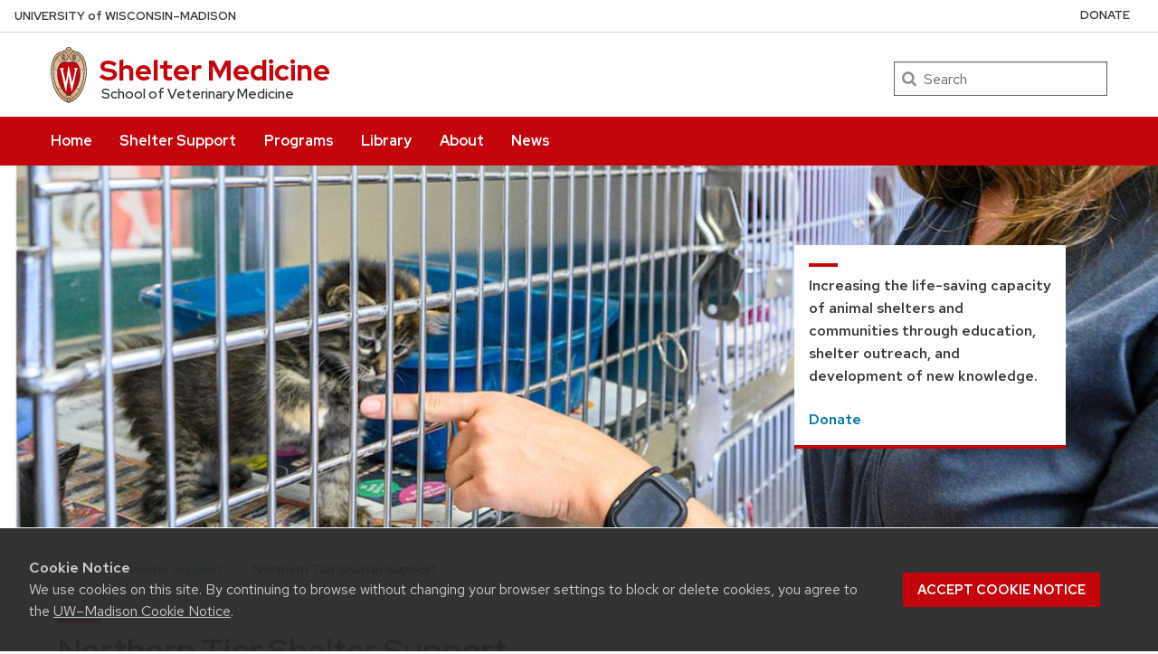

--- FILE ---
content_type: text/css
request_url: https://sheltermedicine.wisc.edu/wp-content/themes/uw-theme/dist/main.min.css?ver=1.38.0
body_size: 204440
content:
@charset "UTF-8";/*! Copyright 2021 The Red Hat Project Authors (https://github.com/RedHatOfficial/RedHatFont)
This Font Software is licensed under the SIL Open Font License, Version 1.1. This license is  available with a FAQ at:https://scripts.sil.org/OFL */article,aside,details,figcaption,figure,footer,header,hgroup,main,menu,nav,section,summary{display:block}code,kbd,mark{color:#000}audio,canvas,img,progress,video{display:inline-block}.slick-dots li button:before,body{-moz-osx-font-smoothing:grayscale}h1,h2,h3,h4,h5,h6,p{text-rendering:optimizeLegibility}a,button{cursor:pointer}button,hr,input{overflow:visible}#uw-top-menus.uw-horizontal .uw-nav-menu,.aligncenter,.breadcrumbs::after,.button-group::after,.entry-content .edit-link,.entry-footer,.entry-meta,.page-link,.pagination::after,.slick-track:after,.tabs-panel::after,.tabs::after,.uw-clearfix::after,.uw-content-box::after,.uw-drop-shadow::after,.uw-footer,.uw-outer-row .uw-inner-row>.uw-column>.uw-pe::after,div.aligncenter,hr{clear:both}@font-face{font-family:"Red Hat Display";font-style:italic;font-weight:300 900;font-display:swap;src:url(fonts/uw-rh/redhat-display-italic-latin.v14.woff2) format("woff2");unicode-range:U+0000-00FF,U+0131,U+0152-0153,U+02BB-02BC,U+02C6,U+02DA,U+02DC,U+2000-206F,U+2074,U+20AC,U+2122,U+2191,U+2193,U+2212,U+2215,U+FEFF,U+FFFD}@font-face{font-family:"Red Hat Display";font-style:italic;font-weight:300 900;font-display:swap;src:url(fonts/uw-rh/redhat-display-italic-latin-ext.v14.woff2) format("woff2") format("woff2");unicode-range:U+0100-024F,U+0259,U+1E00-1EFF,U+2020,U+20A0-20AB,U+20AD-20CF,U+2113,U+2C60-2C7F,U+A720-A7FF}@font-face{font-family:"Red Hat Display";font-style:normal;font-weight:300 900;font-display:swap;src:url(fonts/uw-rh/redhat-display-latin.v14.woff2) format("woff2");unicode-range:U+0000-00FF,U+0131,U+0152-0153,U+02BB-02BC,U+02C6,U+02DA,U+02DC,U+2000-206F,U+2074,U+20AC,U+2122,U+2191,U+2193,U+2212,U+2215,U+FEFF,U+FFFD}@font-face{font-family:"Red Hat Display";font-style:normal;font-weight:300 900;font-display:swap;src:url(fonts/uw-rh/redhat-display-latin-ext.v14.woff2) format("woff2") format("woff2");unicode-range:U+0100-024F,U+0259,U+1E00-1EFF,U+2020,U+20A0-20AB,U+20AD-20CF,U+2113,U+2C60-2C7F,U+A720-A7FF}@font-face{font-family:"Red Hat Text";font-style:italic;font-weight:300 625;font-display:swap;src:url(fonts/uw-rh/redhat-text-italic-latin.v13.woff2) format("woff2");unicode-range:U+0000-00FF,U+0131,U+0152-0153,U+02BB-02BC,U+02C6,U+02DA,U+02DC,U+2000-206F,U+2074,U+20AC,U+2122,U+2191,U+2193,U+2212,U+2215,U+FEFF,U+FFFD}@font-face{font-family:"Red Hat Text";font-style:italic;font-weight:300 625;font-display:swap;src:url(fonts/uw-rh/redhat-text-italic-latin-ext.v13.woff2) format("woff2");unicode-range:U+0100-024F,U+0259,U+1E00-1EFF,U+2020,U+20A0-20AB,U+20AD-20CF,U+2113,U+2C60-2C7F,U+A720-A7FF}@font-face{font-family:"Red Hat Text";font-style:normal;font-weight:300 625;font-display:swap;src:url(fonts/uw-rh/redhat-text-latin.v13.woff2) format("woff2");unicode-range:U+0000-00FF,U+0131,U+0152-0153,U+02BB-02BC,U+02C6,U+02DA,U+02DC,U+2000-206F,U+2074,U+20AC,U+2122,U+2191,U+2193,U+2212,U+2215,U+FEFF,U+FFFD}@font-face{font-family:"Red Hat Text";font-style:normal;font-weight:300 625;font-display:swap;src:url(fonts/uw-rh/redhat-text-latin-ext.v13.woff2) format("woff2");unicode-range:U+0100-024F,U+0259,U+1E00-1EFF,U+2020,U+20A0-20AB,U+20AD-20CF,U+2113,U+2C60-2C7F,U+A720-A7FF}a,abbr,acronym,address,applet,big,blockquote,body,button,caption,cite,code,dd,del,dfn,div,dl,dt,em,fieldset,font,form,h1,h2,h3,h4,h5,h6,html,iframe,ins,kbd,label,legend,li,object,ol,p,pre,q,s,samp,small,span,strike,strong,sub,sup,table,tbody,td,tfoot,th,thead,tr,tt,ul,var{border:0;font-family:inherit;font-size:100%;font-style:inherit;margin:0;padding:0;vertical-align:baseline}.gform_wrapper.gravity-theme:not(.gform_legacy_markup_wrapper) .chosen-container .chosen-results .no-results span,.help-text,.site-main .gform_legacy_markup_wrapper .chosen-container .chosen-results .no-results span,blockquote,cite,dfn,em,i{font-style:italic}caption,td,th{font-weight:400;text-align:left}blockquote:after,blockquote:before,q:after,q:before{content:""}blockquote,q{quotes:"" ""}.spell-out{speak:spell-out}:root{--uwSiteTitleFont:Red Hat Display,sans-serif;--uwSiteTaglineFont:Red Hat Display,sans-serif;--uwTextFont:Red Hat Text,sans-serif;--uwCopyFont:Red Hat Text,sans-serif;--uwDisplayFont:Red Hat Display,sans-serif;--uwButtonFont:Red Hat Text,sans-serif;--uwCaptionFont:Red Hat Text,sans-serif;--uwBlockquoteFont:Red Hat Display,sans-serif}/*! normalize-scss | MIT/GPLv2 License | bit.ly/normalize-scss */html{font-family:sans-serif;line-height:1.15;-ms-text-size-adjust:100%;-webkit-text-size-adjust:100%}a:active,a:hover{outline-width:0}mark{background-color:#ff0}small{font-size:80%}sub{bottom:-.25em}sup{top:-.5em}audio:not([controls]){display:none;height:0}img{border-style:none;vertical-align:middle;max-width:100%;height:auto;-ms-interpolation-mode:bicubic}svg:not(:root){overflow:hidden}button,input,optgroup,select,textarea{font-family:sans-serif;font-size:100%;line-height:1.15;margin:0}button,select{text-transform:none}[type=reset],[type=submit],button,html [type=button]{-webkit-appearance:button}[type=button]::-moz-focus-inner,[type=reset]::-moz-focus-inner,[type=submit]::-moz-focus-inner,button::-moz-focus-inner{border-style:none;padding:0}[type=button]:-moz-focusring,[type=reset]:-moz-focusring,[type=submit]:-moz-focusring,button:-moz-focusring{outline:ButtonText dotted 1px}[type=checkbox],[type=radio]{box-sizing:border-box;padding:0}[type=number]::-webkit-inner-spin-button,[type=number]::-webkit-outer-spin-button{height:auto}[type=search]{outline-offset:-2px}[type=search]::-webkit-search-cancel-button,[type=search]::-webkit-search-decoration{-webkit-appearance:none}::-webkit-file-upload-button{-webkit-appearance:button;font:inherit}a,b,em,i,small,strong{line-height:inherit}legend{box-sizing:border-box;display:table;padding:0;color:inherit;white-space:normal}progress{vertical-align:baseline}textarea{overflow:auto}summary{display:list-item}[hidden],template{display:none}.hide-for-portrait,.is-visible,.show-for-landscape{display:block!important}.foundation-mq{font-family:"small=0em&medium=40em&large=64em&xlarge=75em&xxlarge=90em"}.entry-content .uw-accordion-header,.uw-accordion-controls button,body{font-family:var(--uwTextFont)}html{box-sizing:border-box;font-size:100%}*,::after,::before{box-sizing:inherit}body{margin:0;padding:0;background:#f7f7f7;font-weight:400;line-height:1.5;color:#333}.reveal,.row{margin-right:auto}.map_canvas embed,.map_canvas img,.map_canvas object,.mqa-display embed,.mqa-display img,.mqa-display object{max-width:none!important}button{padding:0;-webkit-appearance:none;-moz-appearance:none;appearance:none;border:0;border-radius:0;background:0 0;line-height:1}[data-whatinput=mouse] button{outline:0}.is-hidden{display:none!important}.row{max-width:75rem;margin-left:auto;display:-ms-flexbox;display:flex;-ms-flex-flow:row wrap;flex-flow:row wrap}.row .row{margin-right:-1rem;margin-left:-1rem}@media print,screen and (min-width:40em){.row .row{margin-right:-1.5rem;margin-left:-1.5rem}}@media print,screen and (min-width:64em){.row .row{margin-right:-1.5rem;margin-left:-1.5rem}}.row .row.collapse{margin-right:0;margin-left:0}.row.expanded,.row:not(.expanded) .row{max-width:none}.row.collapse>.column,.row.collapse>.columns{padding-right:0;padding-left:0}.row.collapse>.column>.row,.row.collapse>.columns>.row,.row.is-collapse-child{margin-right:0;margin-left:0}.column,.columns{-ms-flex:1 1 0px;flex:1 1 0px;padding-right:1rem;padding-left:1rem;min-width:initial}@media print,screen and (min-width:40em){.column,.columns{padding-right:1.5rem;padding-left:1.5rem}}.column.row.row,.row.row.columns{float:none;display:block}.row .column.row.row,.row .row.row.columns{margin-right:0;margin-left:0;padding-right:0;padding-left:0}.flex-container{display:-ms-flexbox;display:flex}.flex-child-auto{-ms-flex:1 1 auto;flex:1 1 auto}.flex-child-grow{-ms-flex:1 0 auto;flex:1 0 auto}.flex-child-shrink{-ms-flex:0 1 auto;flex:0 1 auto}.flex-dir-row{-ms-flex-direction:row;flex-direction:row}.flex-dir-row-reverse{-ms-flex-direction:row-reverse;flex-direction:row-reverse}.flex-dir-column{-ms-flex-direction:column;flex-direction:column}.flex-dir-column-reverse{-ms-flex-direction:column-reverse;flex-direction:column-reverse}.small-1{-ms-flex:0 0 8.3333333333%;flex:0 0 8.3333333333%;max-width:8.3333333333%}.small-offset-0{margin-left:0}.small-2{-ms-flex:0 0 16.6666666667%;flex:0 0 16.6666666667%;max-width:16.6666666667%}.small-offset-1{margin-left:8.3333333333%}.small-3{-ms-flex:0 0 25%;flex:0 0 25%;max-width:25%}.small-offset-2{margin-left:16.6666666667%}.small-4{-ms-flex:0 0 33.3333333333%;flex:0 0 33.3333333333%;max-width:33.3333333333%}.small-offset-3{margin-left:25%}.small-5{-ms-flex:0 0 41.6666666667%;flex:0 0 41.6666666667%;max-width:41.6666666667%}.small-offset-4{margin-left:33.3333333333%}.small-6{-ms-flex:0 0 50%;flex:0 0 50%;max-width:50%}.small-offset-5{margin-left:41.6666666667%}.small-7{-ms-flex:0 0 58.3333333333%;flex:0 0 58.3333333333%;max-width:58.3333333333%}.small-offset-6{margin-left:50%}.small-8{-ms-flex:0 0 66.6666666667%;flex:0 0 66.6666666667%;max-width:66.6666666667%}.small-offset-7{margin-left:58.3333333333%}.small-9{-ms-flex:0 0 75%;flex:0 0 75%;max-width:75%}.small-offset-8{margin-left:66.6666666667%}.small-10{-ms-flex:0 0 83.3333333333%;flex:0 0 83.3333333333%;max-width:83.3333333333%}.small-offset-9{margin-left:75%}.small-11{-ms-flex:0 0 91.6666666667%;flex:0 0 91.6666666667%;max-width:91.6666666667%}.small-offset-10{margin-left:83.3333333333%}.small-12{-ms-flex:0 0 100%;flex:0 0 100%;max-width:100%}.small-offset-11{margin-left:91.6666666667%}.small-up-1{-ms-flex-wrap:wrap;flex-wrap:wrap}.small-up-1>.column,.small-up-1>.columns{-ms-flex:0 0 100%;flex:0 0 100%;max-width:100%}.small-up-2{-ms-flex-wrap:wrap;flex-wrap:wrap}.small-up-2>.column,.small-up-2>.columns{-ms-flex:0 0 50%;flex:0 0 50%;max-width:50%}.small-up-3{-ms-flex-wrap:wrap;flex-wrap:wrap}.small-up-3>.column,.small-up-3>.columns{-ms-flex:0 0 33.3333333333%;flex:0 0 33.3333333333%;max-width:33.3333333333%}.small-up-4{-ms-flex-wrap:wrap;flex-wrap:wrap}.small-up-4>.column,.small-up-4>.columns{-ms-flex:0 0 25%;flex:0 0 25%;max-width:25%}.small-up-5{-ms-flex-wrap:wrap;flex-wrap:wrap}.small-up-5>.column,.small-up-5>.columns{-ms-flex:0 0 20%;flex:0 0 20%;max-width:20%}.small-up-6{-ms-flex-wrap:wrap;flex-wrap:wrap}.small-up-6>.column,.small-up-6>.columns{-ms-flex:0 0 16.6666666667%;flex:0 0 16.6666666667%;max-width:16.6666666667%}.small-up-7{-ms-flex-wrap:wrap;flex-wrap:wrap}.small-up-7>.column,.small-up-7>.columns{-ms-flex:0 0 14.2857142857%;flex:0 0 14.2857142857%;max-width:14.2857142857%}.small-up-8{-ms-flex-wrap:wrap;flex-wrap:wrap}.small-up-8>.column,.small-up-8>.columns{-ms-flex:0 0 12.5%;flex:0 0 12.5%;max-width:12.5%}.small-collapse>.column,.small-collapse>.columns{padding-right:0;padding-left:0}.small-uncollapse>.column,.small-uncollapse>.columns{padding-right:1rem;padding-left:1rem}@media print,screen and (min-width:40em){.medium-1{-ms-flex:0 0 8.3333333333%;flex:0 0 8.3333333333%;max-width:8.3333333333%}.medium-offset-0{margin-left:0}.medium-2{-ms-flex:0 0 16.6666666667%;flex:0 0 16.6666666667%;max-width:16.6666666667%}.medium-offset-1{margin-left:8.3333333333%}.medium-3{-ms-flex:0 0 25%;flex:0 0 25%;max-width:25%}.medium-offset-2{margin-left:16.6666666667%}.medium-4{-ms-flex:0 0 33.3333333333%;flex:0 0 33.3333333333%;max-width:33.3333333333%}.medium-offset-3{margin-left:25%}.medium-5{-ms-flex:0 0 41.6666666667%;flex:0 0 41.6666666667%;max-width:41.6666666667%}.medium-offset-4{margin-left:33.3333333333%}.medium-6{-ms-flex:0 0 50%;flex:0 0 50%;max-width:50%}.medium-offset-5{margin-left:41.6666666667%}.medium-7{-ms-flex:0 0 58.3333333333%;flex:0 0 58.3333333333%;max-width:58.3333333333%}.medium-offset-6{margin-left:50%}.medium-8{-ms-flex:0 0 66.6666666667%;flex:0 0 66.6666666667%;max-width:66.6666666667%}.medium-offset-7{margin-left:58.3333333333%}.medium-9{-ms-flex:0 0 75%;flex:0 0 75%;max-width:75%}.medium-offset-8{margin-left:66.6666666667%}.medium-10{-ms-flex:0 0 83.3333333333%;flex:0 0 83.3333333333%;max-width:83.3333333333%}.medium-offset-9{margin-left:75%}.medium-11{-ms-flex:0 0 91.6666666667%;flex:0 0 91.6666666667%;max-width:91.6666666667%}.medium-offset-10{margin-left:83.3333333333%}.medium-12{-ms-flex:0 0 100%;flex:0 0 100%;max-width:100%}.medium-offset-11{margin-left:91.6666666667%}.medium-order-1{-ms-flex-order:1;order:1}.medium-order-2{-ms-flex-order:2;order:2}.medium-order-3{-ms-flex-order:3;order:3}.medium-order-4{-ms-flex-order:4;order:4}.medium-order-5{-ms-flex-order:5;order:5}.medium-order-6{-ms-flex-order:6;order:6}.medium-up-1{-ms-flex-wrap:wrap;flex-wrap:wrap}.medium-up-1>.column,.medium-up-1>.columns{-ms-flex:0 0 100%;flex:0 0 100%;max-width:100%}.medium-up-2{-ms-flex-wrap:wrap;flex-wrap:wrap}.medium-up-2>.column,.medium-up-2>.columns{-ms-flex:0 0 50%;flex:0 0 50%;max-width:50%}.medium-up-3{-ms-flex-wrap:wrap;flex-wrap:wrap}.medium-up-3>.column,.medium-up-3>.columns{-ms-flex:0 0 33.3333333333%;flex:0 0 33.3333333333%;max-width:33.3333333333%}.medium-up-4{-ms-flex-wrap:wrap;flex-wrap:wrap}.medium-up-4>.column,.medium-up-4>.columns{-ms-flex:0 0 25%;flex:0 0 25%;max-width:25%}.medium-up-5{-ms-flex-wrap:wrap;flex-wrap:wrap}.medium-up-5>.column,.medium-up-5>.columns{-ms-flex:0 0 20%;flex:0 0 20%;max-width:20%}.medium-up-6{-ms-flex-wrap:wrap;flex-wrap:wrap}.medium-up-6>.column,.medium-up-6>.columns{-ms-flex:0 0 16.6666666667%;flex:0 0 16.6666666667%;max-width:16.6666666667%}.medium-up-7{-ms-flex-wrap:wrap;flex-wrap:wrap}.medium-up-7>.column,.medium-up-7>.columns{-ms-flex:0 0 14.2857142857%;flex:0 0 14.2857142857%;max-width:14.2857142857%}.medium-up-8{-ms-flex-wrap:wrap;flex-wrap:wrap}.medium-up-8>.column,.medium-up-8>.columns{-ms-flex:0 0 12.5%;flex:0 0 12.5%;max-width:12.5%}}@media print,screen and (min-width:40em) and (min-width:40em){.medium-expand{-ms-flex:1 1 0px;flex:1 1 0px}}@media print,screen and (min-width:40em){.medium-flex-dir-row{-ms-flex-direction:row;flex-direction:row}.medium-flex-dir-row-reverse{-ms-flex-direction:row-reverse;flex-direction:row-reverse}.medium-flex-dir-column{-ms-flex-direction:column;flex-direction:column}.medium-flex-dir-column-reverse{-ms-flex-direction:column-reverse;flex-direction:column-reverse}.medium-flex-child-auto{-ms-flex:1 1 auto;flex:1 1 auto}.medium-flex-child-grow{-ms-flex:1 0 auto;flex:1 0 auto}.medium-flex-child-shrink{-ms-flex:0 1 auto;flex:0 1 auto}}.row.medium-unstack>.column,.row.medium-unstack>.columns{-ms-flex:0 0 100%;flex:0 0 100%}@media print,screen and (min-width:40em){.row.medium-unstack>.column,.row.medium-unstack>.columns{-ms-flex:1 1 0px;flex:1 1 0px}.medium-collapse>.column,.medium-collapse>.columns{padding-right:0;padding-left:0}.medium-uncollapse>.column,.medium-uncollapse>.columns{padding-right:1.5rem;padding-left:1.5rem}}@media print,screen and (min-width:64em){.large-1{-ms-flex:0 0 8.3333333333%;flex:0 0 8.3333333333%;max-width:8.3333333333%}.large-offset-0{margin-left:0}.large-2{-ms-flex:0 0 16.6666666667%;flex:0 0 16.6666666667%;max-width:16.6666666667%}.large-offset-1{margin-left:8.3333333333%}.large-3{-ms-flex:0 0 25%;flex:0 0 25%;max-width:25%}.large-offset-2{margin-left:16.6666666667%}.large-4{-ms-flex:0 0 33.3333333333%;flex:0 0 33.3333333333%;max-width:33.3333333333%}.large-offset-3{margin-left:25%}.large-5{-ms-flex:0 0 41.6666666667%;flex:0 0 41.6666666667%;max-width:41.6666666667%}.large-offset-4{margin-left:33.3333333333%}.large-6{-ms-flex:0 0 50%;flex:0 0 50%;max-width:50%}.large-offset-5{margin-left:41.6666666667%}.large-7{-ms-flex:0 0 58.3333333333%;flex:0 0 58.3333333333%;max-width:58.3333333333%}.large-offset-6{margin-left:50%}.large-8{-ms-flex:0 0 66.6666666667%;flex:0 0 66.6666666667%;max-width:66.6666666667%}.large-offset-7{margin-left:58.3333333333%}.large-9{-ms-flex:0 0 75%;flex:0 0 75%;max-width:75%}.large-offset-8{margin-left:66.6666666667%}.large-10{-ms-flex:0 0 83.3333333333%;flex:0 0 83.3333333333%;max-width:83.3333333333%}.large-offset-9{margin-left:75%}.large-11{-ms-flex:0 0 91.6666666667%;flex:0 0 91.6666666667%;max-width:91.6666666667%}.large-offset-10{margin-left:83.3333333333%}.large-12{-ms-flex:0 0 100%;flex:0 0 100%;max-width:100%}.large-offset-11{margin-left:91.6666666667%}.large-order-1{-ms-flex-order:1;order:1}.large-order-2{-ms-flex-order:2;order:2}.large-order-3{-ms-flex-order:3;order:3}.large-order-4{-ms-flex-order:4;order:4}.large-order-5{-ms-flex-order:5;order:5}.large-order-6{-ms-flex-order:6;order:6}.large-up-1{-ms-flex-wrap:wrap;flex-wrap:wrap}.large-up-1>.column,.large-up-1>.columns{-ms-flex:0 0 100%;flex:0 0 100%;max-width:100%}.large-up-2{-ms-flex-wrap:wrap;flex-wrap:wrap}.large-up-2>.column,.large-up-2>.columns{-ms-flex:0 0 50%;flex:0 0 50%;max-width:50%}.large-up-3{-ms-flex-wrap:wrap;flex-wrap:wrap}.large-up-3>.column,.large-up-3>.columns{-ms-flex:0 0 33.3333333333%;flex:0 0 33.3333333333%;max-width:33.3333333333%}.large-up-4{-ms-flex-wrap:wrap;flex-wrap:wrap}.large-up-4>.column,.large-up-4>.columns{-ms-flex:0 0 25%;flex:0 0 25%;max-width:25%}.large-up-5{-ms-flex-wrap:wrap;flex-wrap:wrap}.large-up-5>.column,.large-up-5>.columns{-ms-flex:0 0 20%;flex:0 0 20%;max-width:20%}.large-up-6{-ms-flex-wrap:wrap;flex-wrap:wrap}.large-up-6>.column,.large-up-6>.columns{-ms-flex:0 0 16.6666666667%;flex:0 0 16.6666666667%;max-width:16.6666666667%}.large-up-7{-ms-flex-wrap:wrap;flex-wrap:wrap}.large-up-7>.column,.large-up-7>.columns{-ms-flex:0 0 14.2857142857%;flex:0 0 14.2857142857%;max-width:14.2857142857%}.large-up-8{-ms-flex-wrap:wrap;flex-wrap:wrap}.large-up-8>.column,.large-up-8>.columns{-ms-flex:0 0 12.5%;flex:0 0 12.5%;max-width:12.5%}}.menu.vertical>li,.shrink,legend,textarea{max-width:100%}@media print,screen and (min-width:64em) and (min-width:64em){.large-expand{-ms-flex:1 1 0px;flex:1 1 0px}}@media print,screen and (min-width:64em){.large-flex-dir-row{-ms-flex-direction:row;flex-direction:row}.large-flex-dir-row-reverse{-ms-flex-direction:row-reverse;flex-direction:row-reverse}.large-flex-dir-column{-ms-flex-direction:column;flex-direction:column}.large-flex-dir-column-reverse{-ms-flex-direction:column-reverse;flex-direction:column-reverse}.large-flex-child-auto{-ms-flex:1 1 auto;flex:1 1 auto}.large-flex-child-grow{-ms-flex:1 0 auto;flex:1 0 auto}.large-flex-child-shrink{-ms-flex:0 1 auto;flex:0 1 auto}}.row.large-unstack>.column,.row.large-unstack>.columns{-ms-flex:0 0 100%;flex:0 0 100%}@media print,screen and (min-width:64em){.row.large-unstack>.column,.row.large-unstack>.columns{-ms-flex:1 1 0px;flex:1 1 0px}.large-collapse>.column,.large-collapse>.columns{padding-right:0;padding-left:0}.large-uncollapse>.column,.large-uncollapse>.columns{padding-right:1.5rem;padding-left:1.5rem}}.shrink{-ms-flex:0 0 auto;flex:0 0 auto}.column-block{margin-bottom:2rem}.column-block>:last-child{margin-bottom:0}@media print,screen and (min-width:40em){.column-block{margin-bottom:3rem}.column-block>:last-child{margin-bottom:0}}blockquote,dd,div,dl,dt,form,h1,h2,h3,h4,h5,h6,li,ol,p,pre,td,th,ul{margin:0;padding:0}h1,h2,h3,h4,h5,h6{line-height:1.3;margin-bottom:.5rem}dl,ol,p,ul{margin-bottom:1.5rem;line-height:1.6}h1,h2,h3,h4,h5,h6{font-style:normal;color:#333}h1 small,h2 small,h3 small,h4 small,h5 small,h6 small{line-height:0;color:#646569}h1{font-size:1.8125rem}h2{font-size:1.5rem}h3{font-size:1.3125rem}h4{font-size:1.125rem}h5{font-size:1.0625rem}h6{font-size:1rem}@media print,screen and (min-width:40em){h1{font-size:2.25rem}h2{font-size:1.75rem}h3{font-size:1.375rem}h4{font-size:1.125rem}h5{font-size:1rem}h6{font-size:.875rem}}a{background-color:transparent;-webkit-text-decoration-skip:objects;color:#0479a8}a:focus,a:hover{color:#036890}a img{border:0}hr{box-sizing:content-box;max-width:75rem;height:0;margin:1.25rem auto;border-top:0;border-right:0;border-bottom:1px solid #646569;border-left:0}dl,ol,ul{list-style-position:outside}ul{list-style-type:disc}ol ol,ol ul,ul ol,ul ul{margin-left:1.25rem;margin-bottom:0}dl{margin-bottom:1rem}dl dt{margin-bottom:.3rem}blockquote{margin:0 0 1.5rem;padding:.5625rem 1.25rem 0 1.1875rem;border-left:.25rem solid #c5050c}blockquote,blockquote p{line-height:1.6;color:#333}cite{display:block;font-size:.8125rem;color:#333}cite:before{content:"— "}abbr{border-bottom:1px dotted #000;color:#333;cursor:help}figure{margin:0}kbd{margin:0;padding:.125rem .25rem 0;background-color:#cfcfcf}.subheader,legend{margin-bottom:.5rem}.subheader{margin-top:.2rem;font-weight:400;line-height:1.4;color:#333}.lead,label{line-height:1.6}.lead{font-size:125%}.stat{font-size:2.5rem;line-height:1}p+.stat{margin-top:-1rem}.no-bullet{margin-left:0;list-style:none}.text-left{text-align:left}.text-right{text-align:right}.text-center{text-align:center}.text-justify{text-align:justify}@media print,screen and (min-width:40em){.medium-text-left{text-align:left}.medium-text-right{text-align:right}.medium-text-center{text-align:center}.medium-text-justify{text-align:justify}}@media print,screen and (min-width:64em){.large-text-left{text-align:left}.large-text-right{text-align:right}.large-text-center{text-align:center}.large-text-justify{text-align:justify}}.show-for-print{display:none!important}@media print{blockquote,img,pre,tr{page-break-inside:avoid}*{background:0 0!important;box-shadow:none!important;color:#000!important;text-shadow:none!important}.show-for-print{display:block!important}.hide-for-print{display:none!important}table.show-for-print{display:table!important}thead.show-for-print{display:table-header-group!important}tbody.show-for-print{display:table-row-group!important}tr.show-for-print{display:table-row!important}td.show-for-print,th.show-for-print{display:table-cell!important}a,a:visited{text-decoration:underline}a[href]:after{content:" (" attr(href) ")";word-wrap:break-word}.ir a:after,a[href^="javascript:"]:after,a[href^="#"]:after{content:""}abbr[title]:after{content:" (" attr(title) ")"}blockquote,pre{border:1px solid #494949}thead{display:table-header-group}img{max-width:100%!important}@page{margin:.5cm}h2,h3,p{orphans:3;widows:3}h2,h3{page-break-after:avoid}}[type=color],[type=date],[type=datetime-local],[type=datetime],[type=email],[type=month],[type=number],[type=password],[type=search],[type=tel],[type=text],[type=time],[type=url],[type=week],textarea{display:block;box-sizing:border-box;width:100%;height:2.4375rem;margin:0 0 1rem;padding:.5rem;border:1px solid #646569;border-radius:0;background-color:#fff;box-shadow:inset 0 1px 2px rgba(0,0,0,.1);font-family:inherit;font-size:1rem;font-weight:400;color:#000;transition:box-shadow .5s,border-color .25s ease-in-out;-webkit-appearance:none;-moz-appearance:none;appearance:none}[type=button],[type=submit],select{-moz-appearance:none;-webkit-appearance:none}[type=color]:focus,[type=date]:focus,[type=datetime-local]:focus,[type=datetime]:focus,[type=email]:focus,[type=month]:focus,[type=number]:focus,[type=password]:focus,[type=search]:focus,[type=tel]:focus,[type=text]:focus,[type=time]:focus,[type=url]:focus,[type=week]:focus,textarea:focus{outline:0;border:1px solid #494949;background-color:#fff;box-shadow:0 0 5px #646569;transition:box-shadow .5s,border-color .25s ease-in-out}textarea{min-height:50px}textarea[rows]{height:auto}input:-ms-input-placeholder,textarea:-ms-input-placeholder{color:#646569}input::placeholder,textarea::placeholder{color:#646569}input:disabled,input[readonly],textarea:disabled,textarea[readonly]{background-color:#cfcfcf;cursor:not-allowed}[type=button],[type=submit]{appearance:none;border-radius:0}input[type=search]{box-sizing:border-box}[type=checkbox],[type=file],[type=radio]{margin:0 0 1rem}[type=checkbox]+label,[type=radio]+label{display:inline-block;vertical-align:baseline;margin-left:.5rem;margin-right:1rem;margin-bottom:0}[type=checkbox]+label[for],[type=radio]+label[for]{cursor:pointer}label>[type=checkbox],label>[type=radio]{margin-right:.5rem}[type=file]{width:100%}label{display:block;margin:0;font-size:.875rem;font-weight:400;color:#000}label.middle{margin:0 0 1rem;padding:.5625rem 0}.help-text{margin-top:-.5rem;font-size:.8125rem;color:#000}.input-group{display:-ms-flexbox;display:flex;width:100%;margin-bottom:1rem;-ms-flex-align:stretch;align-items:stretch}.button-group,.input-group-label,.menu{display:-ms-flexbox}.input-group>:first-child,.input-group>:last-child>*{border-radius:0}.input-group-button,.input-group-button a,.input-group-button button,.input-group-button input,.input-group-button label,.input-group-field,.input-group-label{margin:0;white-space:nowrap}.input-group-label{padding:0 1rem;border:1px solid #646569;background:#cfcfcf;color:#000;text-align:center;white-space:nowrap;display:flex;-ms-flex:0 0 auto;flex:0 0 auto;-ms-flex-align:center;align-items:center}.input-group-label:first-child{border-right:0}.input-group-label:last-child{border-left:0}.input-group-field{border-radius:0;-ms-flex:1 1 0px;flex:1 1 0px;height:auto;min-width:0}.fieldset,select{border:1px solid #646569}.input-group-button{padding-top:0;padding-bottom:0;text-align:center;-ms-flex:0 0 auto;flex:0 0 auto}.input-group-button a,.input-group-button button,.input-group-button input,.input-group-button label{height:2.5rem;padding-top:0;padding-bottom:0;font-size:1rem}fieldset{margin:0;padding:0;border:0}.fieldset{margin:1.125rem 0;padding:1.25rem}.fieldset legend{margin:0 0 0 -.1875rem;padding:0 .1875rem;background:#f7f7f7}select,select:focus{background-color:#fff;transition:box-shadow .5s,border-color .25s ease-in-out}select{box-sizing:border-box;width:100%;height:2.4375rem;margin:0 0 1rem;padding:.5rem 1.5rem .5rem .5rem;appearance:none;border-radius:0;font-family:inherit;font-size:1rem;line-height:normal;color:#000;background-image:url("data:image/svg+xml;utf8,<svg xmlns='http://www.w3.org/2000/svg' version='1.1' width='32' height='24' viewBox='0 0 32 24'><polygon points='0,0 32,0 16,24' style='fill: rgb%2873, 73, 73%29'></polygon></svg>");background-origin:content-box;background-position:right -1rem center;background-repeat:no-repeat;background-size:9px 6px}.form-error,.is-invalid-label{color:#cc4b37}@media screen and (min-width:0\0){select{background-image:url([data-uri])}}select:focus{outline:0;border:1px solid #494949;box-shadow:0 0 5px #646569}select:disabled{background-color:#cfcfcf;cursor:not-allowed}select::-ms-expand{display:none}select[multiple]{height:auto;background-image:none}.is-invalid-input:not(:focus){border-color:#cc4b37;background-color:#faedeb}.is-invalid-input:not(:focus):-ms-input-placeholder{color:#cc4b37}.is-invalid-input:not(:focus)::placeholder{color:#cc4b37}.form-error{display:none;margin-top:-.5rem;margin-bottom:1rem;font-size:.75rem;font-weight:700}.form-error.is-visible{display:block}.accordion{margin-left:0;background:#fff;list-style-type:none}.accordion-item:first-child>:first-child,.accordion-item:last-child>:last-child{border-radius:0}.accordion-title{position:relative;display:block;padding:1.25rem 1rem;border:1px solid #cfcfcf;border-bottom:0;font-size:.75rem;line-height:1;color:#c5050c}:last-child:not(.is-active)>.accordion-title{border-bottom:1px solid #cfcfcf;border-radius:0}.accordion-content,.menu.menu-bordered li{border:1px solid #cfcfcf}.accordion-title:focus,.accordion-title:hover{background-color:#0479a8}.accordion-title::before{position:absolute;top:50%;right:1rem;margin-top:-.5rem;content:"+"}.is-active>.accordion-title::before{content:"–"}.accordion-content{display:none;padding:1rem;border-bottom:0;background-color:#fff;color:#333}.uw-accordion,:last-child>.accordion-content:last-child{border-bottom:1px solid #cfcfcf}.is-accordion-submenu-parent>a{position:relative}.is-accordion-submenu-parent>a::after{display:block;width:0;height:0;border:6px inset;content:"";border-bottom-width:0;border-top-style:solid;border-color:#646569 transparent transparent;position:absolute;top:50%;margin-top:-3px;right:1rem}.is-accordion-submenu-parent[aria-expanded=true]>a::after{transform:rotate(180deg);transform-origin:50% 50%}.breadcrumbs{margin:0;list-style:none}.breadcrumbs::after,.breadcrumbs::before{display:table;content:" ";-ms-flex-preferred-size:0;flex-basis:0;-ms-flex-order:1;order:1}.breadcrumbs li{float:left;color:#000;cursor:default}.breadcrumbs li:not(:last-child)::after{position:relative;margin:0 .75rem;opacity:1;color:#646569}.breadcrumbs a{color:#0479a8}.breadcrumbs a:hover{text-decoration:underline}.breadcrumbs .disabled{color:#646569;cursor:not-allowed}.button-group{margin-bottom:1rem;display:flex;-ms-flex-wrap:nowrap;flex-wrap:nowrap;-ms-flex-align:stretch;align-items:stretch}.button-group::after,.button-group::before,.pagination::after,.pagination::before,.tabs::after,.tabs::before,.uw-content-box::after,.uw-content-box::before{-ms-flex-preferred-size:0;content:" ";order:1}.button-group::after,.button-group::before{display:table;flex-basis:0;-ms-flex-order:1}.button-group .button{margin:0 1px 1px 0;font-size:.9rem;-ms-flex:0 0 auto;flex:0 0 auto}.button-group .button:last-child{margin-right:0}.button-group.tiny .button{font-size:.6rem}.button-group.small .button{font-size:.75rem}.button-group.large .button{font-size:1.25rem}.button-group.expanded .button{-ms-flex:1 1 0px;flex:1 1 0px}.button-group.primary .button{background-color:#c5050c;color:#fff}.button-group.primary .button:focus,.button-group.primary .button:hover{background-color:#9e040a;color:#fff}.button-group.secondary .button{background-color:#9b0000;color:#fff}.button-group.secondary .button:focus,.button-group.secondary .button:hover{background-color:#7c0000;color:#fff}.button-group.success .button{background-color:#3adb76;color:#000}.button-group.success .button:focus,.button-group.success .button:hover{background-color:#22bb5b;color:#000}.button-group.warning .button{background-color:#ffae00;color:#000}.button-group.warning .button:focus,.button-group.warning .button:hover{background-color:#cc8b00;color:#000}.button-group.alert .button{background-color:#cc4b37;color:#000}.button-group.alert .button:focus,.button-group.alert .button:hover{background-color:#a53b2a;color:#000}.button-group.stacked,.button-group.stacked-for-medium,.button-group.stacked-for-small{-ms-flex-wrap:wrap;flex-wrap:wrap}.button-group.stacked .button,.button-group.stacked-for-medium .button,.button-group.stacked-for-small .button{-ms-flex:0 0 100%;flex:0 0 100%}.button-group.stacked .button:last-child,.button-group.stacked-for-medium .button:last-child,.button-group.stacked-for-small .button:last-child{margin-bottom:0}@media print,screen and (min-width:40em){.button-group.stacked-for-small .button{-ms-flex:1 1 0px;flex:1 1 0px;margin-bottom:0}}@media print,screen and (min-width:64em){.button-group.stacked-for-medium .button{-ms-flex:1 1 0px;flex:1 1 0px;margin-bottom:0}}@media screen and (max-width:39.9375em){.button-group.stacked-for-small.expanded{display:block}.button-group.stacked-for-small.expanded .button{display:block;margin-right:0}}.callout{position:relative;margin:0 0 1rem;padding:1rem;border:1px solid rgba(0,0,0,.25);border-radius:0;background-color:#fff;color:#333}.callout>:last-child,.media-object-section>:last-child,.menu a,.menu button,.menu input,.menu select{margin-bottom:0}.callout>:first-child{margin-top:0}.callout.primary{background-color:#fed2d4;color:#333}.callout.secondary{background-color:#ffcaca;color:#333}.callout.success{background-color:#e1faea;color:#333}.callout.warning{background-color:#fff3d9;color:#333}.callout.alert{background-color:#f7e4e1;color:#333}.callout.small{padding:.5rem}.callout.large{padding:3rem}.close-button{position:absolute;color:#494949;cursor:pointer}[data-whatinput=mouse] .close-button{outline:0}.close-button:focus,.close-button:hover{color:#000}.close-button.small{right:.66rem;top:.33em;font-size:1.5em;line-height:1}.close-button,.close-button.medium{right:1rem;top:.5rem;font-size:2em;line-height:1}.menu{margin:0;list-style-type:none;display:flex;-ms-flex-align:center;align-items:center;width:100%}[data-whatinput=mouse] .menu>li{outline:0}.menu>li>a{padding:.7rem 1rem;line-height:1;display:-ms-flexbox;display:flex;-ms-flex-flow:row nowrap;flex-flow:row nowrap}.menu-centered>.menu,.menu.simple li{display:inline-block;vertical-align:top}.menu>li>a i,.menu>li>a img,.menu>li>a svg{margin-right:.25rem}.menu,.menu.horizontal{-ms-flex-wrap:nowrap;flex-wrap:nowrap}.menu.horizontal>li,.menu>li{-ms-flex:0 0 auto;flex:0 0 auto}.menu.expanded>li{-ms-flex:1 1 0px;flex:1 1 0px}.menu.expanded>li:first-child:last-child{width:100%}.menu.vertical{-ms-flex-wrap:wrap;flex-wrap:wrap}.menu.vertical>li{-ms-flex:0 0 100%;flex:0 0 100%}.menu.vertical>li>a{-ms-flex-pack:start;justify-content:flex-start;-ms-flex-align:start;align-items:flex-start}@media print,screen and (min-width:40em){.menu.medium-horizontal{-ms-flex-wrap:nowrap;flex-wrap:nowrap}.menu.medium-horizontal>li{-ms-flex:0 0 auto;flex:0 0 auto}.menu.medium-expanded>li{-ms-flex:1 1 0px;flex:1 1 0px}.menu.medium-expanded>li:first-child:last-child{width:100%}.menu.medium-vertical{-ms-flex-wrap:wrap;flex-wrap:wrap}.menu.medium-vertical>li{-ms-flex:0 0 100%;flex:0 0 100%;max-width:100%}.menu.medium-vertical>li>a{-ms-flex-pack:start;justify-content:flex-start;-ms-flex-align:start;align-items:flex-start}}@media print,screen and (min-width:64em){.menu.large-horizontal{-ms-flex-wrap:nowrap;flex-wrap:nowrap}.menu.large-horizontal>li{-ms-flex:0 0 auto;flex:0 0 auto}.menu.large-expanded>li{-ms-flex:1 1 0px;flex:1 1 0px}.menu.large-expanded>li:first-child:last-child{width:100%}.menu.large-vertical{-ms-flex-wrap:wrap;flex-wrap:wrap}.menu.large-vertical>li{-ms-flex:0 0 100%;flex:0 0 100%;max-width:100%}.menu.large-vertical>li>a{-ms-flex-pack:start;justify-content:flex-start;-ms-flex-align:start;align-items:flex-start}}.menu.simple li{line-height:1;margin-left:0;margin-right:1rem}.menu.simple a{padding:0}.menu.simple.align-right li{margin-right:0;margin-left:1rem}.menu.align-right{-ms-flex-pack:end;justify-content:flex-end}.menu.icon-top>li>a{-ms-flex-flow:column nowrap;flex-flow:column nowrap}.menu.icon-top>li>a i,.menu.icon-top>li>a img,.menu.icon-top>li>a svg{-ms-flex-item-align:stretch;-ms-grid-row-align:stretch;align-self:stretch;margin-bottom:.25rem;text-align:center}.menu.icon-top.vertical a>span{margin:auto}.menu.nested{margin-left:1rem}.menu .active>a{background:#c5050c;color:#fff}.menu.menu-bordered li:not(:first-child){border-top:0}.menu.menu-hover li:hover{background-color:#cfcfcf}.menu-text{padding:.7rem 1rem;font-weight:700;line-height:1;color:inherit}.menu-centered{text-align:center}.no-js [data-responsive-menu] ul{display:none}.menu-icon{position:relative;display:inline-block;vertical-align:middle;width:20px;height:16px;cursor:pointer}.menu-icon::after{position:absolute;top:0;left:0;display:block;width:100%;height:2px;background:#fff;box-shadow:0 7px 0 #fff,0 14px 0 #fff;content:""}.menu-icon:hover::after{background:#646569;box-shadow:0 7px 0 #646569,0 14px 0 #646569}.menu-icon.dark{position:relative;display:inline-block;vertical-align:middle;width:20px;height:16px;cursor:pointer}.menu-icon.dark::after{position:absolute;top:0;left:0;display:block;width:100%;height:2px;background:#000;box-shadow:0 7px 0 #000,0 14px 0 #000;content:""}.menu-icon.dark:hover::after{background:#494949;box-shadow:0 7px 0 #494949,0 14px 0 #494949}.off-canvas-absolute.is-transition-overlap.is-open,.off-canvas.is-transition-overlap.is-open,.position-bottom.is-transition-push::after,.position-left.is-transition-push::after,.position-right.is-transition-push::after,.position-top.is-transition-push::after{box-shadow:0 0 10px rgba(0,0,0,.7)}.is-drilldown{position:relative;overflow:hidden}.is-drilldown li{display:block}.is-drilldown.animate-height{transition:height .5s}.is-drilldown-submenu{position:absolute;top:0;left:100%;z-index:-1;width:100%;background:#fff;transition:transform .15s linear}.is-drilldown-submenu.is-active{z-index:1;display:block;transform:translateX(-100%)}.is-drilldown-submenu.is-closing{transform:translateX(100%)}.off-canvas-absolute.is-open,.off-canvas.is-open{transform:translate(0,0)}.drilldown-submenu-cover-previous{min-height:100%}.is-drilldown-submenu-parent>a{position:relative}.is-drilldown-submenu-parent>a::after{display:block;width:0;height:0;border:6px inset;content:"";border-right-width:0;border-left-style:solid;border-color:transparent transparent transparent #c5050c;position:absolute;top:50%;margin-top:-6px;right:1rem}.js-drilldown-back>a::before{width:0;height:0;border:6px inset;content:"";border-right-style:solid;border-color:transparent #c5050c transparent transparent;display:inline-block;vertical-align:middle;margin-right:.75rem;border-left-width:0}.dropdown-pane{position:absolute;z-index:10;display:block;width:300px;padding:1rem;visibility:hidden;border:1px solid #646569;border-radius:0;background-color:#f7f7f7;font-size:1rem}.dropdown-pane.is-open{visibility:visible}.dropdown-pane.tiny{width:100px}.dropdown-pane.small{width:200px}.dropdown-pane.large{width:400px}.dropdown.menu>li.opens-left>.is-dropdown-submenu{top:100%;right:0;left:auto}.dropdown.menu>li.opens-right>.is-dropdown-submenu{top:100%;right:auto;left:0}.dropdown.menu>li.is-dropdown-submenu-parent>a{position:relative;padding-right:1.5rem}.dropdown.menu>li.is-dropdown-submenu-parent>a::after{display:block;width:0;height:0;border:6px inset;content:"";border-bottom-width:0;border-top-style:solid;border-color:#0479a8 transparent transparent;right:5px;margin-top:-3px}[data-whatinput=mouse] .dropdown.menu a{outline:0}.no-js .dropdown.menu ul{display:none}.dropdown.menu.vertical>li .is-dropdown-submenu{top:0}.dropdown.menu.vertical>li.opens-left>.is-dropdown-submenu{right:100%;left:auto}.dropdown.menu.vertical>li.opens-right>.is-dropdown-submenu{right:auto;left:100%}.dropdown.menu.vertical>li>a::after{right:14px}.dropdown.menu.vertical>li.opens-left>a::after{display:block;width:0;height:0;border:6px inset;content:"";border-left-width:0;border-right-style:solid;border-color:transparent #0479a8 transparent transparent}.dropdown.menu.vertical>li.opens-right>a::after{display:block;width:0;height:0;border:6px inset;content:"";border-right-width:0;border-left-style:solid;border-color:transparent transparent transparent #0479a8}@media print,screen and (min-width:40em){.dropdown.menu.medium-horizontal>li.opens-left>.is-dropdown-submenu{top:100%;right:0;left:auto}.dropdown.menu.medium-horizontal>li.opens-right>.is-dropdown-submenu{top:100%;right:auto;left:0}.dropdown.menu.medium-horizontal>li.is-dropdown-submenu-parent>a{position:relative;padding-right:1.5rem}.dropdown.menu.medium-horizontal>li.is-dropdown-submenu-parent>a::after{display:block;width:0;height:0;border:6px inset;content:"";border-bottom-width:0;border-top-style:solid;border-color:#0479a8 transparent transparent;right:5px;margin-top:-3px}.dropdown.menu.medium-vertical>li .is-dropdown-submenu{top:0}.dropdown.menu.medium-vertical>li.opens-left>.is-dropdown-submenu{right:100%;left:auto}.dropdown.menu.medium-vertical>li.opens-right>.is-dropdown-submenu{right:auto;left:100%}.dropdown.menu.medium-vertical>li>a::after{right:14px}.dropdown.menu.medium-vertical>li.opens-left>a::after{display:block;width:0;height:0;border:6px inset;content:"";border-left-width:0;border-right-style:solid;border-color:transparent #0479a8 transparent transparent}.dropdown.menu.medium-vertical>li.opens-right>a::after{display:block;width:0;height:0;border:6px inset;content:"";border-right-width:0;border-left-style:solid;border-color:transparent transparent transparent #0479a8}}@media print,screen and (min-width:64em){.dropdown.menu.large-horizontal>li.opens-left>.is-dropdown-submenu{top:100%;right:0;left:auto}.dropdown.menu.large-horizontal>li.opens-right>.is-dropdown-submenu{top:100%;right:auto;left:0}.dropdown.menu.large-horizontal>li.is-dropdown-submenu-parent>a{position:relative;padding-right:1.5rem}.dropdown.menu.large-horizontal>li.is-dropdown-submenu-parent>a::after{display:block;width:0;height:0;border:6px inset;content:"";border-bottom-width:0;border-top-style:solid;border-color:#0479a8 transparent transparent;right:5px;margin-top:-3px}.dropdown.menu.large-vertical>li .is-dropdown-submenu{top:0}.dropdown.menu.large-vertical>li.opens-left>.is-dropdown-submenu{right:100%;left:auto}.dropdown.menu.large-vertical>li.opens-right>.is-dropdown-submenu{right:auto;left:100%}.dropdown.menu.large-vertical>li>a::after{right:14px}.dropdown.menu.large-vertical>li.opens-left>a::after{display:block;width:0;height:0;border:6px inset;content:"";border-left-width:0;border-right-style:solid;border-color:transparent #0479a8 transparent transparent}.dropdown.menu.large-vertical>li.opens-right>a::after{display:block;width:0;height:0;border:6px inset;content:"";border-right-width:0;border-left-style:solid;border-color:transparent transparent transparent #0479a8}}.dropdown.menu.align-right .is-dropdown-submenu.first-sub{top:100%;right:0;left:auto}.is-dropdown-menu.vertical{width:100px}.is-dropdown-menu.vertical.align-right{float:right}.is-dropdown-submenu-parent{position:relative}.is-dropdown-submenu-parent a::after{position:absolute;top:50%;right:5px;margin-top:-6px}.is-dropdown-submenu-parent.opens-inner>.is-dropdown-submenu{top:100%;left:auto}.is-dropdown-submenu-parent.opens-left>.is-dropdown-submenu{right:100%;left:auto}.is-dropdown-submenu-parent.opens-right>.is-dropdown-submenu{right:auto;left:100%}.is-dropdown-submenu{position:absolute;top:0;left:100%;z-index:1;display:none;min-width:200px;border:1px solid #646569;background:#fff}.label,.label.primary{background:#c5050c;color:#fff}.is-dropdown-submenu .is-dropdown-submenu-parent>a::after{right:14px}.is-dropdown-submenu .is-dropdown-submenu-parent.opens-left>a::after{display:block;width:0;height:0;border:6px inset;content:"";border-left-width:0;border-right-style:solid;border-color:transparent #0479a8 transparent transparent}.is-dropdown-submenu .is-dropdown-submenu-parent.opens-right>a::after{display:block;width:0;height:0;border:6px inset;content:"";border-right-width:0;border-left-style:solid;border-color:transparent transparent transparent #0479a8}.is-dropdown-submenu .is-dropdown-submenu{margin-top:-1px}.is-dropdown-submenu>li{width:100%}.is-dropdown-submenu.js-dropdown-active{display:block}.flex-video,.responsive-embed{position:relative;height:0;margin-bottom:1rem;padding-bottom:75%;overflow:hidden}.flex-video embed,.flex-video iframe,.flex-video object,.flex-video video,.js-off-canvas-overlay,.responsive-embed embed,.responsive-embed iframe,.responsive-embed object,.responsive-embed video{top:0;width:100%;height:100%;position:absolute;left:0}.flex-video.widescreen,.responsive-embed.widescreen{padding-bottom:56.25%}.label{display:inline-block;padding:.33333rem .5rem;border-radius:0;font-size:.8rem;line-height:1;white-space:nowrap;cursor:default}.label.secondary{background:#9b0000;color:#fff}.label.success{background:#3adb76;color:#000}.label.warning{background:#ffae00;color:#000}.label.alert{background:#cc4b37;color:#000}.media-object{display:-ms-flexbox;display:flex;margin-bottom:1rem;-ms-flex-wrap:nowrap;flex-wrap:nowrap}.media-object img{max-width:none}@media screen and (max-width:39.9375em){.media-object.stack-for-small{-ms-flex-wrap:wrap;flex-wrap:wrap}.media-object.stack-for-small .media-object-section{padding:0 0 1rem;-ms-flex-preferred-size:100%;flex-basis:100%;max-width:100%}.media-object.stack-for-small .media-object-section img{width:100%}}.media-object-section{-ms-flex:0 1 auto;flex:0 1 auto}.media-object-section:first-child{padding-right:1rem}.media-object-section:last-child:not(:nth-child(2)){padding-left:1rem}.media-object-section.main-section{-ms-flex:1 1 0px;flex:1 1 0px}.is-off-canvas-open{overflow:hidden}.js-off-canvas-overlay{transition:opacity .5s ease,visibility .5s ease;background:rgba(255,255,255,.25);opacity:0;visibility:hidden;overflow:hidden}.off-canvas,.off-canvas-absolute{background:#cfcfcf;transition:transform .5s ease}.js-off-canvas-overlay.is-visible{opacity:1;visibility:visible}.js-off-canvas-overlay.is-closable{cursor:pointer}.js-off-canvas-overlay.is-overlay-absolute{position:absolute}.js-off-canvas-overlay.is-overlay-fixed{position:fixed}.off-canvas-wrapper{position:relative;overflow:hidden}.position-left,.position-right{overflow-y:auto;top:0;height:100%}.off-canvas{position:fixed;z-index:1;-webkit-backface-visibility:hidden;backface-visibility:hidden}.mfp-wrap,.off-canvas-absolute,.off-canvas-content,.reveal{-webkit-backface-visibility:hidden}[data-whatinput=mouse] .off-canvas{outline:0}.off-canvas.is-transition-overlap{z-index:10}.off-canvas-absolute{position:absolute;z-index:1;backface-visibility:hidden}[data-whatinput=mouse] .off-canvas-absolute{outline:0}.off-canvas-absolute.is-transition-overlap{z-index:10}.position-left{left:0;width:250px;transform:translateX(-250px)}.position-left.is-open~.off-canvas-content{transform:translateX(250px)}.position-left.is-transition-push::after{position:absolute;top:0;right:0;height:100%;width:1px;content:" "}.position-left.is-transition-overlap.is-open~.off-canvas-content{transform:none}.position-right{right:0;width:250px;transform:translateX(250px)}.position-right.is-open~.off-canvas-content{transform:translateX(-250px)}.position-right.is-transition-push::after{position:absolute;top:0;left:0;height:100%;width:1px;content:" "}.position-right.is-transition-overlap.is-open~.off-canvas-content{transform:none}.position-top{top:0;left:0;width:100%;height:250px;transform:translateY(-250px);overflow-x:auto}.position-top.is-open~.off-canvas-content{transform:translateY(250px)}.position-top.is-transition-push::after{position:absolute;bottom:0;left:0;height:1px;width:100%;content:" "}.position-top.is-transition-overlap.is-open~.off-canvas-content{transform:none}.position-bottom{bottom:0;left:0;width:100%;height:250px;transform:translateY(250px);overflow-x:auto}.position-bottom.is-open~.off-canvas-content{transform:translateY(-250px)}.position-bottom.is-transition-push::after{position:absolute;top:0;left:0;height:1px;width:100%;content:" "}.position-bottom.is-transition-overlap.is-open~.off-canvas-content{transform:none}.off-canvas-content{transition:transform .5s ease;backface-visibility:hidden}@media print,screen and (min-width:40em){.position-bottom.reveal-for-medium,.position-left.reveal-for-medium,.position-right.reveal-for-medium,.position-top.reveal-for-medium{transform:none;z-index:1}.position-left.reveal-for-medium~.off-canvas-content{margin-left:250px}.position-right.reveal-for-medium~.off-canvas-content{margin-right:250px}.position-top.reveal-for-medium~.off-canvas-content{margin-top:250px}.position-bottom.reveal-for-medium~.off-canvas-content{margin-bottom:250px}}@media print,screen and (min-width:64em){.position-bottom.reveal-for-large,.position-left.reveal-for-large,.position-right.reveal-for-large,.position-top.reveal-for-large{transform:none;z-index:1}.position-left.reveal-for-large~.off-canvas-content{margin-left:250px}.position-right.reveal-for-large~.off-canvas-content{margin-right:250px}.position-top.reveal-for-large~.off-canvas-content{margin-top:250px}.position-bottom.reveal-for-large~.off-canvas-content{margin-bottom:250px}}.pagination{margin-left:0;margin-bottom:1rem}.pagination::after,.pagination::before{display:table;flex-basis:0;-ms-flex-order:1}.pagination li{margin-right:.0625rem;border-radius:0;font-size:1rem;display:none}.pagination li:first-child,.pagination li:last-child{display:inline-block}@media print,screen and (min-width:40em){.pagination li{display:inline-block}}.pagination a,.pagination button{display:block;padding:.375rem 1.25rem;border-radius:0;color:#000}.pagination a:hover,.pagination button:hover{background:#0479a8}.pagination .current{padding:.375rem 1.25rem;background:#0479a8;color:#fff;cursor:default}.pagination .disabled{padding:.375rem 1.25rem;color:#cfcfcf;cursor:not-allowed}.pagination .disabled:hover{background:0 0}.pagination .ellipsis::after{padding:.375rem 1.25rem;content:"…";color:#000}.pagination-previous a::before,.pagination-previous.disabled::before{display:inline-block;margin-right:.5rem;content:"«"}.pagination-next a::after,.pagination-next.disabled::after{display:inline-block;margin-left:.5rem;content:"»"}body.is-reveal-open{overflow:hidden}html.is-reveal-open,html.is-reveal-open body{min-height:100%;overflow:hidden;-webkit-user-select:none;-ms-user-select:none;user-select:none}.reveal-overlay{position:fixed;top:0;right:0;bottom:0;left:0;z-index:1005;display:none;background-color:rgba(0,0,0,.45);overflow-y:scroll}.reveal{z-index:1006;backface-visibility:hidden;display:none;padding:1rem;border:1px solid #646569;border-radius:0;background-color:#fff;position:relative;top:100px;margin-left:auto;overflow-y:auto}[data-whatinput=mouse] .reveal{outline:0}.reveal .column,.reveal .columns{min-width:0}.reveal>:last-child{margin-bottom:0}.reveal.collapse{padding:0}@media print,screen and (min-width:40em){.reveal{min-height:0;width:600px;max-width:75rem}.reveal .reveal{right:auto;left:auto;margin:0 auto}.reveal.tiny{width:30%;max-width:75rem}.reveal.small{width:50%;max-width:75rem}.reveal.large{width:90%;max-width:75rem}}.reveal.full{top:0;left:0;width:100%;max-width:none;height:100%;height:100vh;min-height:100vh;margin-left:0;border:0;border-radius:0}@media screen and (max-width:39.9375em){.reveal{top:0;left:0;width:100%;max-width:none;height:100%;height:100vh;min-height:100vh;margin-left:0;border:0;border-radius:0}}.reveal.without-overlay{position:fixed}table{border-collapse:separate;border-spacing:0;width:100%;margin-bottom:1rem;border-radius:0}tbody,tfoot,thead{border:1px solid #f7f7f7;background-color:#fff}caption{padding:1rem;font-weight:700}thead{background:#fbfbfb;color:#333}tfoot{background:#f7f7f7;color:#333}tfoot tr,thead tr{background:0 0}tfoot td,tfoot th,thead td,thead th{padding:1rem;font-weight:700;text-align:left}tbody td,tbody th{padding:1rem}tbody tr:nth-child(even){border-bottom:0;background-color:#f7f7f7}table.unstriped tbody{background-color:#fff}table.unstriped tbody tr{border-bottom:0;border-bottom:1px solid #f7f7f7;background-color:#fff}@media screen and (max-width:63.9375em){table.stack tfoot,table.stack thead{display:none}table.stack td,table.stack th,table.stack tr{display:block}table.stack td{border-top:0}}.tabs,.tabs-content{border:1px solid #cfcfcf}table.scroll{display:block;width:100%;overflow-x:auto}table.hover thead tr:hover{background-color:#f6f6f6}table.hover tfoot tr:hover{background-color:#f2f2f2}table.hover tbody tr:hover{background-color:#fafafa}table.hover:not(.unstriped) tr:nth-of-type(even):hover{background-color:#f2f2f2}.table-scroll{overflow-x:auto}.table-scroll table{width:auto}.tabs{margin:0;background:#fff;list-style-type:none}.tabs::after,.tabs::before{display:table;flex-basis:0;-ms-flex-order:1}.uw-mini-bar-center:before,.uw-mini-bar-white:before,.uw-mini-bar:before,.uw-pe-text_block h2:first-child:before{content:""}.tabs.vertical>li{display:block;float:none;width:auto}.tabs.simple>li>a{padding:0}.tabs.simple>li>a:hover{background:0 0}.tabs.primary{background:#c5050c}.tabs.primary>li>a{color:#fff}.tabs.primary>li>a:focus,.tabs.primary>li>a:hover{background:#d4050d}.tabs-title{float:left}.tabs-title>a{display:block;padding:1.25rem 1.5rem;font-size:1rem;line-height:1}.tabs-title>a:hover{background:#fff;color:#036890}.tabs-title>a:focus,.tabs-title>a[aria-selected=true]{background:#c5050c;color:#fff}.tabs-content{border-top:0;background:#fff;color:#333;transition:all .5s ease}.tabs-content.vertical{border:1px solid #cfcfcf;border-left:0}.tabs-panel{display:none;padding:1.5rem}.tabs-panel[aria-hidden=false]{display:block}.hide{display:none!important}.invisible{visibility:hidden}@media screen and (max-width:0em),screen and (min-width:40em){.show-for-small-only{display:none!important}}@media print,screen and (min-width:40em){.hide-for-medium{display:none!important}}@media screen and (max-width:39.9375em){.hide-for-small-only,.show-for-medium{display:none!important}}@media screen and (min-width:40em) and (max-width:63.9375em){.hide-for-medium-only{display:none!important}}@media screen and (max-width:39.9375em),screen and (min-width:64em){.show-for-medium-only{display:none!important}}@media print,screen and (min-width:64em){.hide-for-large{display:none!important}}@media screen and (max-width:63.9375em){.show-for-large{display:none!important}}@media screen and (min-width:64em) and (max-width:74.9375em){.hide-for-large-only{display:none!important}}@media screen and (max-width:63.9375em),screen and (min-width:75em){.show-for-large-only{display:none!important}}.show-for-sr,.show-on-focus{position:absolute!important;width:1px;height:1px;overflow:hidden;clip:rect(0,0,0,0)}.show-on-focus:active,.show-on-focus:focus{position:static!important;width:auto;height:auto;overflow:visible;clip:auto}@media screen and (orientation:landscape){.hide-for-portrait,.show-for-landscape{display:block!important}.hide-for-landscape,.show-for-portrait{display:none!important}}.hide-for-landscape,.show-for-portrait{display:none!important}@media screen and (orientation:portrait){.hide-for-portrait,.show-for-landscape{display:none!important}.hide-for-landscape,.show-for-portrait{display:block!important}}.align-right{-ms-flex-pack:end;justify-content:flex-end}.align-center{-ms-flex-pack:center;justify-content:center}.align-justify{-ms-flex-pack:justify;justify-content:space-between}.align-spaced{-ms-flex-pack:distribute;justify-content:space-around}.align-top{-ms-flex-align:start;align-items:flex-start}.align-self-top{-ms-flex-item-align:start;align-self:flex-start}.align-bottom{-ms-flex-align:end;align-items:flex-end}.align-self-bottom{-ms-flex-item-align:end;align-self:flex-end}.align-middle{-ms-flex-align:center;align-items:center}.align-self-middle{-ms-flex-item-align:center;-ms-grid-row-align:center;align-self:center}.align-stretch{-ms-flex-align:stretch;align-items:stretch}.align-self-stretch{-ms-flex-item-align:stretch;-ms-grid-row-align:stretch;align-self:stretch}.small-order-1{-ms-flex-order:1;order:1}.small-order-2{-ms-flex-order:2;order:2}.small-order-3{-ms-flex-order:3;order:3}.small-order-4{-ms-flex-order:4;order:4}.small-order-5{-ms-flex-order:5;order:5}.small-order-6{-ms-flex-order:6;order:6}@media print,screen and (min-width:40em){.medium-order-1{-ms-flex-order:1;order:1}.medium-order-2{-ms-flex-order:2;order:2}.medium-order-3{-ms-flex-order:3;order:3}.medium-order-4{-ms-flex-order:4;order:4}.medium-order-5{-ms-flex-order:5;order:5}.medium-order-6{-ms-flex-order:6;order:6}}@media print,screen and (min-width:64em){.large-order-1{-ms-flex-order:1;order:1}.large-order-2{-ms-flex-order:2;order:2}.large-order-3{-ms-flex-order:3;order:3}.large-order-4{-ms-flex-order:4;order:4}.large-order-5{-ms-flex-order:5;order:5}.large-order-6{-ms-flex-order:6;order:6}}.primary{color:#c5050c}.primary-border{border:3px solid #c5050c}.primary-background{background-color:#c5050c;color:#fff}.primary-background a:not(.uw-button):not(.button):not(.button-cta){color:#fff;text-decoration:underline}.primary-background a:not(.uw-button):not(.button):not(.button-cta):focus,.primary-background a:not(.uw-button):not(.button):not(.button-cta):hover{color:#fff}.primary-background table a:not(.uw-button):not(.button):not(.button-cta),.primary-background table a:not(.uw-button):not(.button):not(.button-cta):focus,.primary-background table a:not(.uw-button):not(.button):not(.button-cta):hover,.primary-background td a:not(.uw-button):not(.button):not(.button-cta),.primary-background td a:not(.uw-button):not(.button):not(.button-cta):focus,.primary-background td a:not(.uw-button):not(.button):not(.button-cta):hover,.primary-background th a:not(.uw-button):not(.button):not(.button-cta),.primary-background th a:not(.uw-button):not(.button):not(.button-cta):focus,.primary-background th a:not(.uw-button):not(.button):not(.button-cta):hover{color:#0479a8}.primary-background h1,.primary-background h2,.primary-background h3,.primary-background h4,.primary-background h5,.primary-background h6{color:#fff}.primary-background .uw-content-box,.primary-background .uw-content-box .wp-caption .wp-caption-text,.primary-background .uw-content-box h1,.primary-background .uw-content-box h2,.primary-background .uw-content-box h3,.primary-background .uw-content-box h4,.primary-background .uw-content-box h5,.primary-background .uw-content-box h6,.primary-background .uw-drop-shadow,.primary-background .uw-drop-shadow .wp-caption .wp-caption-text,.primary-background .uw-drop-shadow h1,.primary-background .uw-drop-shadow h2,.primary-background .uw-drop-shadow h3,.primary-background .uw-drop-shadow h4,.primary-background .uw-drop-shadow h5,.primary-background .uw-drop-shadow h6{color:#333}.primary-background .uw-content-box a:not(.uw-button):not(.button):not(.button-cta),.primary-background .uw-drop-shadow a:not(.uw-button):not(.button):not(.button-cta){color:#0479a8}.primary-background .uw-content-box a:not(.uw-button):not(.button):not(.button-cta):focus,.primary-background .uw-content-box a:not(.uw-button):not(.button):not(.button-cta):hover,.primary-background .uw-drop-shadow a:not(.uw-button):not(.button):not(.button-cta):focus,.primary-background .uw-drop-shadow a:not(.uw-button):not(.button):not(.button-cta):hover{color:#036890}.primary-background .uw-row-header h2,.primary-background blockquote,.primary-background blockquote p{color:#fff}.secondary{color:#9b0000}.secondary-border{border:3px solid #9b0000}.secondary-background{background-color:#9b0000;color:#fff}.secondary-background a:not(.uw-button):not(.button):not(.button-cta){color:#fff;text-decoration:underline}.secondary-background a:not(.uw-button):not(.button):not(.button-cta):focus,.secondary-background a:not(.uw-button):not(.button):not(.button-cta):hover{color:#fff}.secondary-background table a:not(.uw-button):not(.button):not(.button-cta),.secondary-background table a:not(.uw-button):not(.button):not(.button-cta):focus,.secondary-background table a:not(.uw-button):not(.button):not(.button-cta):hover,.secondary-background td a:not(.uw-button):not(.button):not(.button-cta),.secondary-background td a:not(.uw-button):not(.button):not(.button-cta):focus,.secondary-background td a:not(.uw-button):not(.button):not(.button-cta):hover,.secondary-background th a:not(.uw-button):not(.button):not(.button-cta),.secondary-background th a:not(.uw-button):not(.button):not(.button-cta):focus,.secondary-background th a:not(.uw-button):not(.button):not(.button-cta):hover{color:#0479a8}.secondary-background h1,.secondary-background h2,.secondary-background h3,.secondary-background h4,.secondary-background h5,.secondary-background h6{color:#fff}.secondary-background .uw-content-box,.secondary-background .uw-content-box .wp-caption .wp-caption-text,.secondary-background .uw-content-box h1,.secondary-background .uw-content-box h2,.secondary-background .uw-content-box h3,.secondary-background .uw-content-box h4,.secondary-background .uw-content-box h5,.secondary-background .uw-content-box h6,.secondary-background .uw-drop-shadow,.secondary-background .uw-drop-shadow .wp-caption .wp-caption-text,.secondary-background .uw-drop-shadow h1,.secondary-background .uw-drop-shadow h2,.secondary-background .uw-drop-shadow h3,.secondary-background .uw-drop-shadow h4,.secondary-background .uw-drop-shadow h5,.secondary-background .uw-drop-shadow h6{color:#333}.secondary-background .uw-content-box a:not(.uw-button):not(.button):not(.button-cta),.secondary-background .uw-drop-shadow a:not(.uw-button):not(.button):not(.button-cta){color:#0479a8}.secondary-background .uw-content-box a:not(.uw-button):not(.button):not(.button-cta):focus,.secondary-background .uw-content-box a:not(.uw-button):not(.button):not(.button-cta):hover,.secondary-background .uw-drop-shadow a:not(.uw-button):not(.button):not(.button-cta):focus,.secondary-background .uw-drop-shadow a:not(.uw-button):not(.button):not(.button-cta):hover{color:#036890}.secondary-background .uw-row-header h2,.secondary-background blockquote,.secondary-background blockquote p{color:#fff}.success{color:#3adb76}.success-border{border:3px solid #3adb76}.success-background{background-color:#3adb76;color:#333}.success-background a:not(.uw-button):not(.button):not(.button-cta){color:#035576;text-decoration:underline}.success-background a:not(.uw-button):not(.button):not(.button-cta):focus,.success-background a:not(.uw-button):not(.button):not(.button-cta):hover{color:#035576}.success-background table a:not(.uw-button):not(.button):not(.button-cta),.success-background table a:not(.uw-button):not(.button):not(.button-cta):focus,.success-background table a:not(.uw-button):not(.button):not(.button-cta):hover,.success-background td a:not(.uw-button):not(.button):not(.button-cta),.success-background td a:not(.uw-button):not(.button):not(.button-cta):focus,.success-background td a:not(.uw-button):not(.button):not(.button-cta):hover,.success-background th a:not(.uw-button):not(.button):not(.button-cta),.success-background th a:not(.uw-button):not(.button):not(.button-cta):focus,.success-background th a:not(.uw-button):not(.button):not(.button-cta):hover{color:#0479a8}.success-background .uw-content-box,.success-background .uw-content-box .wp-caption .wp-caption-text,.success-background .uw-content-box h1,.success-background .uw-content-box h2,.success-background .uw-content-box h3,.success-background .uw-content-box h4,.success-background .uw-content-box h5,.success-background .uw-content-box h6,.success-background .uw-drop-shadow,.success-background .uw-drop-shadow .wp-caption .wp-caption-text,.success-background .uw-drop-shadow h1,.success-background .uw-drop-shadow h2,.success-background .uw-drop-shadow h3,.success-background .uw-drop-shadow h4,.success-background .uw-drop-shadow h5,.success-background .uw-drop-shadow h6,.success-background h1,.success-background h2,.success-background h3,.success-background h4,.success-background h5,.success-background h6{color:#333}.success-background .uw-content-box a:not(.uw-button):not(.button):not(.button-cta),.success-background .uw-drop-shadow a:not(.uw-button):not(.button):not(.button-cta){color:#0479a8}.success-background .uw-content-box a:not(.uw-button):not(.button):not(.button-cta):focus,.success-background .uw-content-box a:not(.uw-button):not(.button):not(.button-cta):hover,.success-background .uw-drop-shadow a:not(.uw-button):not(.button):not(.button-cta):focus,.success-background .uw-drop-shadow a:not(.uw-button):not(.button):not(.button-cta):hover{color:#036890}.success-background .uw-row-header h2,.success-background blockquote,.success-background blockquote p{color:#333}.warning{color:#ffae00}.warning-border{border:3px solid #ffae00}.warning-background{background-color:#ffae00;color:#333}.warning-background a:not(.uw-button):not(.button):not(.button-cta){color:#035576;text-decoration:underline}.warning-background a:not(.uw-button):not(.button):not(.button-cta):focus,.warning-background a:not(.uw-button):not(.button):not(.button-cta):hover{color:#035576}.warning-background table a:not(.uw-button):not(.button):not(.button-cta),.warning-background table a:not(.uw-button):not(.button):not(.button-cta):focus,.warning-background table a:not(.uw-button):not(.button):not(.button-cta):hover,.warning-background td a:not(.uw-button):not(.button):not(.button-cta),.warning-background td a:not(.uw-button):not(.button):not(.button-cta):focus,.warning-background td a:not(.uw-button):not(.button):not(.button-cta):hover,.warning-background th a:not(.uw-button):not(.button):not(.button-cta),.warning-background th a:not(.uw-button):not(.button):not(.button-cta):focus,.warning-background th a:not(.uw-button):not(.button):not(.button-cta):hover{color:#0479a8}.warning-background .uw-content-box,.warning-background .uw-content-box .wp-caption .wp-caption-text,.warning-background .uw-content-box h1,.warning-background .uw-content-box h2,.warning-background .uw-content-box h3,.warning-background .uw-content-box h4,.warning-background .uw-content-box h5,.warning-background .uw-content-box h6,.warning-background .uw-drop-shadow,.warning-background .uw-drop-shadow .wp-caption .wp-caption-text,.warning-background .uw-drop-shadow h1,.warning-background .uw-drop-shadow h2,.warning-background .uw-drop-shadow h3,.warning-background .uw-drop-shadow h4,.warning-background .uw-drop-shadow h5,.warning-background .uw-drop-shadow h6,.warning-background h1,.warning-background h2,.warning-background h3,.warning-background h4,.warning-background h5,.warning-background h6{color:#333}.warning-background .uw-content-box a:not(.uw-button):not(.button):not(.button-cta),.warning-background .uw-drop-shadow a:not(.uw-button):not(.button):not(.button-cta){color:#0479a8}.warning-background .uw-content-box a:not(.uw-button):not(.button):not(.button-cta):focus,.warning-background .uw-content-box a:not(.uw-button):not(.button):not(.button-cta):hover,.warning-background .uw-drop-shadow a:not(.uw-button):not(.button):not(.button-cta):focus,.warning-background .uw-drop-shadow a:not(.uw-button):not(.button):not(.button-cta):hover{color:#036890}.warning-background .uw-row-header h2,.warning-background blockquote,.warning-background blockquote p{color:#333}.alert{color:#cc4b37}.alert-border{border:3px solid #cc4b37}.alert-background{background-color:#cc4b37;color:#fff}.alert-background a:not(.uw-button):not(.button):not(.button-cta){color:#fff;text-decoration:underline}.alert-background a:not(.uw-button):not(.button):not(.button-cta):focus,.alert-background a:not(.uw-button):not(.button):not(.button-cta):hover{color:#fff}.alert-background table a:not(.uw-button):not(.button):not(.button-cta),.alert-background table a:not(.uw-button):not(.button):not(.button-cta):focus,.alert-background table a:not(.uw-button):not(.button):not(.button-cta):hover,.alert-background td a:not(.uw-button):not(.button):not(.button-cta),.alert-background td a:not(.uw-button):not(.button):not(.button-cta):focus,.alert-background td a:not(.uw-button):not(.button):not(.button-cta):hover,.alert-background th a:not(.uw-button):not(.button):not(.button-cta),.alert-background th a:not(.uw-button):not(.button):not(.button-cta):focus,.alert-background th a:not(.uw-button):not(.button):not(.button-cta):hover{color:#0479a8}.alert-background h1,.alert-background h2,.alert-background h3,.alert-background h4,.alert-background h5,.alert-background h6{color:#fff}.alert-background .uw-content-box,.alert-background .uw-content-box .wp-caption .wp-caption-text,.alert-background .uw-content-box h1,.alert-background .uw-content-box h2,.alert-background .uw-content-box h3,.alert-background .uw-content-box h4,.alert-background .uw-content-box h5,.alert-background .uw-content-box h6,.alert-background .uw-drop-shadow,.alert-background .uw-drop-shadow .wp-caption .wp-caption-text,.alert-background .uw-drop-shadow h1,.alert-background .uw-drop-shadow h2,.alert-background .uw-drop-shadow h3,.alert-background .uw-drop-shadow h4,.alert-background .uw-drop-shadow h5,.alert-background .uw-drop-shadow h6{color:#333}.alert-background .uw-content-box a:not(.uw-button):not(.button):not(.button-cta),.alert-background .uw-drop-shadow a:not(.uw-button):not(.button):not(.button-cta){color:#0479a8}.alert-background .uw-content-box a:not(.uw-button):not(.button):not(.button-cta):focus,.alert-background .uw-content-box a:not(.uw-button):not(.button):not(.button-cta):hover,.alert-background .uw-drop-shadow a:not(.uw-button):not(.button):not(.button-cta):focus,.alert-background .uw-drop-shadow a:not(.uw-button):not(.button):not(.button-cta):hover{color:#036890}.alert-background .uw-row-header h2,.alert-background blockquote,.alert-background blockquote p{color:#fff}.medium-gray{color:#646569}.medium-gray-border{border:3px solid #646569}.medium-gray-background{background-color:#646569;color:#fff}.medium-gray-background a:not(.uw-button):not(.button):not(.button-cta){color:#fff;text-decoration:underline}.medium-gray-background a:not(.uw-button):not(.button):not(.button-cta):focus,.medium-gray-background a:not(.uw-button):not(.button):not(.button-cta):hover{color:#fff}.medium-gray-background table a:not(.uw-button):not(.button):not(.button-cta),.medium-gray-background table a:not(.uw-button):not(.button):not(.button-cta):focus,.medium-gray-background table a:not(.uw-button):not(.button):not(.button-cta):hover,.medium-gray-background td a:not(.uw-button):not(.button):not(.button-cta),.medium-gray-background td a:not(.uw-button):not(.button):not(.button-cta):focus,.medium-gray-background td a:not(.uw-button):not(.button):not(.button-cta):hover,.medium-gray-background th a:not(.uw-button):not(.button):not(.button-cta),.medium-gray-background th a:not(.uw-button):not(.button):not(.button-cta):focus,.medium-gray-background th a:not(.uw-button):not(.button):not(.button-cta):hover{color:#0479a8}.medium-gray-background h1,.medium-gray-background h2,.medium-gray-background h3,.medium-gray-background h4,.medium-gray-background h5,.medium-gray-background h6{color:#fff}.medium-gray-background .uw-content-box,.medium-gray-background .uw-content-box .wp-caption .wp-caption-text,.medium-gray-background .uw-content-box h1,.medium-gray-background .uw-content-box h2,.medium-gray-background .uw-content-box h3,.medium-gray-background .uw-content-box h4,.medium-gray-background .uw-content-box h5,.medium-gray-background .uw-content-box h6,.medium-gray-background .uw-drop-shadow,.medium-gray-background .uw-drop-shadow .wp-caption .wp-caption-text,.medium-gray-background .uw-drop-shadow h1,.medium-gray-background .uw-drop-shadow h2,.medium-gray-background .uw-drop-shadow h3,.medium-gray-background .uw-drop-shadow h4,.medium-gray-background .uw-drop-shadow h5,.medium-gray-background .uw-drop-shadow h6{color:#333}.medium-gray-background .uw-content-box a:not(.uw-button):not(.button):not(.button-cta),.medium-gray-background .uw-drop-shadow a:not(.uw-button):not(.button):not(.button-cta){color:#0479a8}.medium-gray-background .uw-content-box a:not(.uw-button):not(.button):not(.button-cta):focus,.medium-gray-background .uw-content-box a:not(.uw-button):not(.button):not(.button-cta):hover,.medium-gray-background .uw-drop-shadow a:not(.uw-button):not(.button):not(.button-cta):focus,.medium-gray-background .uw-drop-shadow a:not(.uw-button):not(.button):not(.button-cta):hover{color:#036890}.medium-gray-background .uw-row-header h2,.medium-gray-background blockquote,.medium-gray-background blockquote p{color:#fff}.dark-gray{color:#494949}.dark-gray-border{border:3px solid #494949}.dark-gray-background{background-color:#494949;color:#fff}.dark-gray-background a:not(.uw-button):not(.button):not(.button-cta){color:#fff;text-decoration:underline}.dark-gray-background a:not(.uw-button):not(.button):not(.button-cta):focus,.dark-gray-background a:not(.uw-button):not(.button):not(.button-cta):hover{color:#fff}.dark-gray-background table a:not(.uw-button):not(.button):not(.button-cta),.dark-gray-background table a:not(.uw-button):not(.button):not(.button-cta):focus,.dark-gray-background table a:not(.uw-button):not(.button):not(.button-cta):hover,.dark-gray-background td a:not(.uw-button):not(.button):not(.button-cta),.dark-gray-background td a:not(.uw-button):not(.button):not(.button-cta):focus,.dark-gray-background td a:not(.uw-button):not(.button):not(.button-cta):hover,.dark-gray-background th a:not(.uw-button):not(.button):not(.button-cta),.dark-gray-background th a:not(.uw-button):not(.button):not(.button-cta):focus,.dark-gray-background th a:not(.uw-button):not(.button):not(.button-cta):hover{color:#0479a8}.dark-gray-background h1,.dark-gray-background h2,.dark-gray-background h3,.dark-gray-background h4,.dark-gray-background h5,.dark-gray-background h6{color:#fff}.dark-gray-background .uw-content-box,.dark-gray-background .uw-content-box .wp-caption .wp-caption-text,.dark-gray-background .uw-content-box h1,.dark-gray-background .uw-content-box h2,.dark-gray-background .uw-content-box h3,.dark-gray-background .uw-content-box h4,.dark-gray-background .uw-content-box h5,.dark-gray-background .uw-content-box h6,.dark-gray-background .uw-drop-shadow,.dark-gray-background .uw-drop-shadow .wp-caption .wp-caption-text,.dark-gray-background .uw-drop-shadow h1,.dark-gray-background .uw-drop-shadow h2,.dark-gray-background .uw-drop-shadow h3,.dark-gray-background .uw-drop-shadow h4,.dark-gray-background .uw-drop-shadow h5,.dark-gray-background .uw-drop-shadow h6{color:#333}.dark-gray-background .uw-content-box a:not(.uw-button):not(.button):not(.button-cta),.dark-gray-background .uw-drop-shadow a:not(.uw-button):not(.button):not(.button-cta){color:#0479a8}.dark-gray-background .uw-content-box a:not(.uw-button):not(.button):not(.button-cta):focus,.dark-gray-background .uw-content-box a:not(.uw-button):not(.button):not(.button-cta):hover,.dark-gray-background .uw-drop-shadow a:not(.uw-button):not(.button):not(.button-cta):focus,.dark-gray-background .uw-drop-shadow a:not(.uw-button):not(.button):not(.button-cta):hover{color:#036890}.dark-gray-background .uw-row-header h2,.dark-gray-background blockquote,.dark-gray-background blockquote p{color:#fff}.darkest-gray{color:#282728}.darkest-gray-border{border:3px solid #282728}.darkest-gray-background{background-color:#282728;color:#fff}.darkest-gray-background a:not(.uw-button):not(.button):not(.button-cta){color:#fff;text-decoration:underline}.darkest-gray-background a:not(.uw-button):not(.button):not(.button-cta):focus,.darkest-gray-background a:not(.uw-button):not(.button):not(.button-cta):hover{color:#fff}.darkest-gray-background table a:not(.uw-button):not(.button):not(.button-cta),.darkest-gray-background table a:not(.uw-button):not(.button):not(.button-cta):focus,.darkest-gray-background table a:not(.uw-button):not(.button):not(.button-cta):hover,.darkest-gray-background td a:not(.uw-button):not(.button):not(.button-cta),.darkest-gray-background td a:not(.uw-button):not(.button):not(.button-cta):focus,.darkest-gray-background td a:not(.uw-button):not(.button):not(.button-cta):hover,.darkest-gray-background th a:not(.uw-button):not(.button):not(.button-cta),.darkest-gray-background th a:not(.uw-button):not(.button):not(.button-cta):focus,.darkest-gray-background th a:not(.uw-button):not(.button):not(.button-cta):hover{color:#0479a8}.darkest-gray-background h1,.darkest-gray-background h2,.darkest-gray-background h3,.darkest-gray-background h4,.darkest-gray-background h5,.darkest-gray-background h6{color:#fff}.darkest-gray-background .uw-content-box,.darkest-gray-background .uw-content-box .wp-caption .wp-caption-text,.darkest-gray-background .uw-content-box h1,.darkest-gray-background .uw-content-box h2,.darkest-gray-background .uw-content-box h3,.darkest-gray-background .uw-content-box h4,.darkest-gray-background .uw-content-box h5,.darkest-gray-background .uw-content-box h6,.darkest-gray-background .uw-drop-shadow,.darkest-gray-background .uw-drop-shadow .wp-caption .wp-caption-text,.darkest-gray-background .uw-drop-shadow h1,.darkest-gray-background .uw-drop-shadow h2,.darkest-gray-background .uw-drop-shadow h3,.darkest-gray-background .uw-drop-shadow h4,.darkest-gray-background .uw-drop-shadow h5,.darkest-gray-background .uw-drop-shadow h6{color:#333}.darkest-gray-background .uw-content-box a:not(.uw-button):not(.button):not(.button-cta),.darkest-gray-background .uw-drop-shadow a:not(.uw-button):not(.button):not(.button-cta){color:#0479a8}.darkest-gray-background .uw-content-box a:not(.uw-button):not(.button):not(.button-cta):focus,.darkest-gray-background .uw-content-box a:not(.uw-button):not(.button):not(.button-cta):hover,.darkest-gray-background .uw-drop-shadow a:not(.uw-button):not(.button):not(.button-cta):focus,.darkest-gray-background .uw-drop-shadow a:not(.uw-button):not(.button):not(.button-cta):hover{color:#036890}.darkest-gray-background .uw-row-header h2,.darkest-gray-background blockquote,.darkest-gray-background blockquote p{color:#fff}.black{color:#000}.black-border{border:3px solid #000}.black-background{background-color:#000;color:#fff}.black-background a:not(.uw-button):not(.button):not(.button-cta){color:#fff;text-decoration:underline}.black-background a:not(.uw-button):not(.button):not(.button-cta):focus,.black-background a:not(.uw-button):not(.button):not(.button-cta):hover{color:#fff}.black-background table a:not(.uw-button):not(.button):not(.button-cta),.black-background table a:not(.uw-button):not(.button):not(.button-cta):focus,.black-background table a:not(.uw-button):not(.button):not(.button-cta):hover,.black-background td a:not(.uw-button):not(.button):not(.button-cta),.black-background td a:not(.uw-button):not(.button):not(.button-cta):focus,.black-background td a:not(.uw-button):not(.button):not(.button-cta):hover,.black-background th a:not(.uw-button):not(.button):not(.button-cta),.black-background th a:not(.uw-button):not(.button):not(.button-cta):focus,.black-background th a:not(.uw-button):not(.button):not(.button-cta):hover{color:#0479a8}.black-background h1,.black-background h2,.black-background h3,.black-background h4,.black-background h5,.black-background h6{color:#fff}.black-background .uw-content-box,.black-background .uw-content-box .wp-caption .wp-caption-text,.black-background .uw-content-box h1,.black-background .uw-content-box h2,.black-background .uw-content-box h3,.black-background .uw-content-box h4,.black-background .uw-content-box h5,.black-background .uw-content-box h6,.black-background .uw-drop-shadow,.black-background .uw-drop-shadow .wp-caption .wp-caption-text,.black-background .uw-drop-shadow h1,.black-background .uw-drop-shadow h2,.black-background .uw-drop-shadow h3,.black-background .uw-drop-shadow h4,.black-background .uw-drop-shadow h5,.black-background .uw-drop-shadow h6{color:#333}.black-background .uw-content-box a:not(.uw-button):not(.button):not(.button-cta),.black-background .uw-drop-shadow a:not(.uw-button):not(.button):not(.button-cta){color:#0479a8}.black-background .uw-content-box a:not(.uw-button):not(.button):not(.button-cta):focus,.black-background .uw-content-box a:not(.uw-button):not(.button):not(.button-cta):hover,.black-background .uw-drop-shadow a:not(.uw-button):not(.button):not(.button-cta):focus,.black-background .uw-drop-shadow a:not(.uw-button):not(.button):not(.button-cta):hover{color:#036890}.black-background .uw-row-header h2,.black-background blockquote,.black-background blockquote p,.uw-gray-med-bg,.uw-red-bg,.white{color:#fff}.white-border{border:3px solid #fff}.white-background{background-color:#fff}.lightest-gray{color:#f7f7f7}.lightest-gray-border{border:3px solid #f7f7f7}.lightest-gray-background{background-color:#f7f7f7}.light-gray{color:#cfcfcf}.light-gray-border{border:3px solid #cfcfcf}.light-gray-background{background-color:#cfcfcf}.blue-gray{color:#dadfe1}.blue-gray-border{border:3px solid #dadfe1}.blue-gray-background{background-color:#dadfe1}.blue-gray-background a:not(.uw-button):not(.button):not(.button-cta),.blue-gray-background a:not(.uw-button):not(.button):not(.button-cta):focus,.blue-gray-background a:not(.uw-button):not(.button):not(.button-cta):hover{color:#035576}.swatch{width:200px;height:100px}.swatch-info{width:200px;height:auto;background:#fff;margin:0 0 2em;padding:.5em}.swatch-info li{list-style-type:none;margin:0 0 .1em}.uw-gray-med-bg{background-color:#646569}.uw-white-bg{background-color:#fff}.uw-mini-bar-center:before,.uw-mini-bar:before,.uw-red-bg{background-color:#c5050c}.uw-gray-med-bg a,.uw-gray-med-bg a.uw-more-link,.uw-gray-med-bg abbr,.uw-gray-med-bg acronym,.uw-gray-med-bg blockquote,.uw-gray-med-bg cite,.uw-gray-med-bg dd,.uw-gray-med-bg dt,.uw-gray-med-bg li,.uw-gray-med-bg p,.uw-gray-med-bg strong,.uw-red-bg a,.uw-red-bg a.uw-more-link,.uw-red-bg abbr,.uw-red-bg acronym,.uw-red-bg blockquote,.uw-red-bg cite,.uw-red-bg dd,.uw-red-bg dt,.uw-red-bg li,.uw-red-bg p,.uw-red-bg strong{color:#fff!important}.uw-gray-med-bg svg,.uw-red-bg svg{fill:#fff}.uw-gray-med-bg blockquote,.uw-red-bg blockquote{font-weight:500}.tribe-events-widget-link .uw-gray-med-bg a,.tribe-events-widget-link .uw-red-bg a,.uw-gray-med-bg .tribe-events-widget-link a,.uw-gray-med-bg a.uw-more-link,.uw-red-bg .tribe-events-widget-link a,.uw-red-bg a.uw-more-link{color:#fff}.uw-mini-bar{position:relative;margin-top:2.2rem}.uw-mini-bar:before{position:absolute;left:0;height:4px;width:2rem;top:-12px}h1.uw-mini-bar:before{height:5px;width:3rem}.uw-mini-bar-center{position:relative;margin-top:2.2rem}.uw-mini-bar-center:before{position:absolute;left:0;height:4px;width:2rem;top:-12px;right:0;margin:0 auto}.uw-mini-bar-white{position:relative;margin-top:2.2rem}.uw-mini-bar-white:before{position:absolute;left:0;height:4px;width:2rem;top:-12px;background-color:#fff}.row-dark-background .uw-mini-bar:before{background-color:#fff;height:3px}.alignleft{display:inline;float:left;margin-right:1.5rem}.alignright{display:inline;float:right;margin-left:1.5rem}.aligncenter,div.aligncenter{display:block;margin-left:auto;margin-right:auto}a img.aligncenter,a img.alignleft,a img.alignnone,a img.alignright{margin-bottom:1.5rem;float:none}.wp-caption,p img{margin-top:.4em;max-width:100%}.wp-caption{margin-bottom:1.5rem}.wp-caption img{display:block;margin:0;max-width:100%}.wp-caption .wp-caption-text{color:#494949;-webkit-font-smoothing:auto;font-family:var(--uwCaptionFont);font-size:1rem;line-height:1.4;padding:0;margin:.5rem 0 0}.entry-content li,.entry-content p,.single .entry-content dd,.single .entry-content dt,.single .entry-content li,.single .entry-content p{font-family:var(--uwCopyFont);-webkit-font-smoothing:auto}.row-dark-background .wp-caption .wp-caption-text{color:#e4e4e4}.primary-background .wp-caption .wp-caption-text{color:#fff}.secondary-background .wp-caption .wp-caption-text{color:#e6e6e6}.screen-reader-text:focus,.slick-sr-only:focus{box-shadow:0 0 2px 2px rgba(0,0,0,.6);color:#21759b;font-size:14px;left:5px;padding:15px 23px 14px}.wp-caption.alignleft,.wp-caption.alignright{float:none;margin-left:auto;margin-right:auto;display:block}@media screen and (min-width:31.25em){a img.alignleft{float:left}a img.alignright{float:right}.wp-caption.alignleft{float:left;margin-right:2.5rem;margin-bottom:2.5rem;display:inline}.wp-caption.alignright{float:right;margin-left:1.5rem;margin-bottom:2.5rem;display:inline}}.screen-reader-text{clip:rect(1px,1px,1px,1px);position:absolute!important;height:1px;width:1px;overflow:hidden}.screen-reader-text:focus{background-color:#f1f1f1;border-radius:3px;clip:auto!important;display:block;font-size:.875rem;font-weight:650;height:auto;line-height:normal;text-decoration:none;top:5px;width:auto;z-index:100000}.size-auto,.size-full,.size-large,.size-medium,.size-thumbnail{max-width:100%;height:auto}.error404 .error-404 .page-title{margin-top:0}.error404 .uw-pe .uw-search-form{max-width:400px;margin:1rem 0}.tribe-events-grid .tribe-grid-content-wrap .column,.tribe-events-grid .tribe-grid-content-wrap .columns{padding-right:0!important;padding-left:0!important}.single-post main .comments-area,.single-post main .post-navigation,.single-post main article{max-width:56.25rem;margin:0 auto}.single-post main .post-navigation{margin:3rem auto}.blog .hentry,.no-results,.search .hentry{margin-bottom:4.8rem;position:relative}.archive .hentry{margin-bottom:4rem;position:relative}main>header+.hentry{margin-top:2rem}#ie7 .hentry{position:static!important}.hentry:last-child,.no-results{border-bottom:none}.hentry.sticky{padding:1rem;border:2px solid #ccc;background-color:#FFF}.hentry.sticky .entry-title.uw-mini-bar{margin-top:1rem}.hentry.sticky+.hentry.sticky{margin-top:-3rem}.entry-header .entry-meta,.entry-title{padding-bottom:2rem}.entry-title{color:#282728;font-size:1.25rem;font-weight:650;line-height:1.25;padding-bottom:.25rem;margin-bottom:0}.entry-title a{text-decoration:none}.entry-title a:active,.entry-title a:focus,.entry-title a:hover{color:#0479a8}.entry-title a:hover{text-decoration:underline}.entry-footer,.entry-meta{color:#646569;font-size:.925rem;line-height:18px}.hentry .attachment-post-thumbnail{margin-bottom:1rem;width:100%;height:auto}.entry-content,.entry-summary{padding:0;margin-bottom:1rem}.entry-content .more-link,.entry-summary .more-link{font-weight:400;text-transform:none;font-size:1rem}.comment-content h1,.comment-content h2,.entry-content h1{color:#333;margin:0 0 .8125em}.entry-content>h2:first-child{margin-top:0}.comment-content h3,.comment-content h4,.entry-content h3,.entry-content h4{line-height:1.2}.entry-content>.gallery{margin-top:2rem;max-width:75rem;margin-right:auto;margin-left:auto;display:-ms-flexbox;display:flex;-ms-flex-flow:row wrap;flex-flow:row wrap;-ms-flex-wrap:wrap;flex-wrap:wrap}.entry-content>.gallery>.gallery-item{-ms-flex:0 0 100%;flex:0 0 100%;max-width:100%;margin:0;padding:.5rem;background-color:#fff}.entry-content>.gallery>.gallery-item>div,.entry-content>.gallery>.gallery-item>figcaption{padding:1rem}.entry-content>.gallery>.gallery-item .gallery-icon{text-align:center}@media screen and (min-width:40em){.entry-content>.gallery{-ms-flex-wrap:wrap;flex-wrap:wrap}.entry-content>.gallery>.gallery-item{-ms-flex:0 0 50%;flex:0 0 50%;max-width:50%}.entry-content>.gallery .gallery-item{margin:0 2% 2% 0;-ms-flex-preferred-size:49%;flex-basis:49%;max-width:49%}.entry-content>.gallery .gallery-item:nth-child(2n){margin-right:0}}@media screen and (min-width:64em){.entry-content>.gallery{-ms-flex-wrap:wrap;flex-wrap:wrap}.entry-content>.gallery>.gallery-item{-ms-flex:0 0 33.3333333333%;flex:0 0 33.3333333333%;max-width:33.3333333333%}.entry-content>.gallery .gallery-item{margin:0 2% 2% 0;-ms-flex-preferred-size:32%;flex-basis:32%;max-width:32%}.entry-content>.gallery .gallery-item:nth-child(2n){margin-right:2%}.entry-content>.gallery .gallery-item:nth-child(3n){margin-right:0}}.comment-content table,.entry-content table{margin:0 0 1.625em;width:100%}.comment-content td,.entry-content td{font-size:1rem;line-height:1.6}.comment-content td dd,.comment-content td dt,.comment-content td li,.comment-content td p,.entry-content td dd,.entry-content td dt,.entry-content td li,.entry-content td p{font-size:1rem}.comment-content th,.entry-content th{font-size:1rem;line-height:1.6;font-weight:650;text-transform:none}.comment-content th dd,.comment-content th dt,.comment-content th li,.comment-content th p,.entry-content th dd,.entry-content th dt,.entry-content th li,.entry-content th p{font-size:1rem}.entry-content #s{width:75%}.comment-content ol,.comment-content ul{margin-bottom:1.625em}.comment-content ol ol,.comment-content ol ul,.comment-content ul ol,.comment-content ul ul{margin-bottom:0}.page-link{display:block;margin:0 0 1.625em}.page-link a{background:#eee;color:#373737;margin:0;padding:2px 3px;text-decoration:none}.page-link a:hover{background:#888;color:#fff;font-weight:650}.page-link span{margin-right:6px}.commentlist .edit-link a,.entry-meta .edit-link a{background:#eee;border-radius:3px;color:#666;float:right;font-size:12px;line-height:1.5em;font-weight:300;text-decoration:none;padding:0 8px}.comment-meta,.comments-title{line-height:1.35;font-size:1rem}.commentlist .edit-link a:hover,.entry-meta .edit-link a:hover{background:#888;color:#fff}.entry-content .edit-link{display:block}.entry-content img.wp-smiley{border:none;margin-bottom:0;margin-top:0;padding:0}.entry-footer span:after{content:"|";padding:0 .5rem}.entry-footer span:last-child:after{content:"";padding:0}.comments-title{color:#646569;font-weight:650;padding:0 0 1.6em;margin-top:3rem;text-transform:uppercase}.nocomments,.nopassword{color:#646569;font-size:24px;font-weight:100;margin:26px 0;text-align:center}.comment-list{list-style:none;margin:0;width:auto}.comment-list li,.comment-list ol{list-style:none}.comment-list>li.comment{background:#fff;border:1px solid #cfcfcf;border-radius:.25rem;margin:0 0 1.625em;padding:1.625em;position:relative}.comment-list .pingback{margin:0 0 1.625em}.comment-list ul{list-style:none;margin:0}.comment-list ul li.comment{background:#fff;border-radius:0 3px 3px 0;margin:1.625em 0 0 1.625em;position:relative}.comment-list ul li.comment article.comment{background:#fff;border:1px solid #cfcfcf;border-radius:3px;margin:0 0 1.625em;padding:1.625em;position:relative}.comment-list>li.comment>ul>li{margin-left:0}.comment-list ul li.comment .fn{display:block}.comment-meta .fn{font-style:normal}.comment-meta{color:#494949;margin-bottom:1rem}.comment-list ul li.comment .comment-meta{line-height:1.625em;margin-left:0}.comment-list ul li.comment .comment-content{margin:1.625em 0 0}.comment-meta a{font-weight:650}.comment-list .avatar{display:none}.comment-list ul .avatar{background:0 0;box-shadow:none;left:2.2em;padding:0;top:2.2em}a.comment-reply-link{background:#fff;border-radius:3px;color:#0479a8;border:1px solid #0479a8;display:inline-block;font-size:1rem;padding:0 8px;text-decoration:none}a.comment-reply-link:active,a.comment-reply-link:focus,a.comment-reply-link:hover{background:#0479a8;color:#fff}a.comment-reply-link>span{display:inline-block;position:relative;top:-1px}@media screen and (min-width:37.5em){.comment-list{margin:0 0 0 88px}.comment-list .avatar{display:block;border-radius:3px;box-shadow:0 1px 2px #ccc;left:-90px;padding:0;position:absolute;top:0}.comment-list ul li.comment .comment-meta{margin-left:50px}}#respond{margin:3rem auto;position:relative}#respond input[type=text],#respond textarea{background:#fff;border:4px solid #e4e4e4;position:relative;padding:10px;text-indent:80px}#respond .comment-form-author,#respond .comment-form-comment,#respond .comment-form-email,#respond .comment-form-url{position:relative}#respond .comment-form-author label,#respond .comment-form-comment label,#respond .comment-form-email label,#respond .comment-form-url label{background:#e4e4e4;color:#555;display:inline-block;font-size:.925rem;min-width:60px;padding:4px 10px}#respond input[type=text]:focus,#respond textarea:focus{text-indent:0;z-index:1}#respond textarea{resize:vertical;width:95%}#respond .comment-form-author .required,#respond .comment-form-email .required{color:#bd3500;font-size:22px;font-weight:650;left:75%;position:absolute;top:3.3rem;z-index:1}#respond .comment-notes,#respond .logged-in-as{font-size:.925rem;margin:0}#respond p{margin:10px 0}#respond #cancel-comment-reply-link{text-decoration:none}#respond #cancel-comment-reply-link:hover,#respond .logged-in-as a:hover{text-decoration:underline}.comment-list #respond{margin:1.625em 0 0;width:auto}#reply-title,.secondary-background .uw-accordion-panel>.uw-accordion-panel-inner>h2:first-child,.secondary-background .uw-accordion-panel>.uw-accordion-panel-inner>h3:first-child,.secondary-background .uw-accordion-panel>.uw-accordion-panel-inner>h4:first-child,.uw-accordion-panel>.uw-accordion-panel-inner>h2:first-child,.uw-accordion-panel>.uw-accordion-panel-inner>h3:first-child,.uw-accordion-panel>.uw-accordion-panel-inner>h4:first-child{margin-top:0}#reply-title{color:#593a1b;font-size:1.25rem;font-weight:650;line-height:30px}#cancel-comment-reply-link,#cancel-comment-reply-link:active,#cancel-comment-reply-link:focus,#cancel-comment-reply-link:hover,.uw-accordion-controls button[aria-pressed=false]{color:#0479a8}#cancel-comment-reply-link{display:block;font-size:.9rem;font-weight:400;line-height:1;position:absolute;right:1.625rem;text-decoration:none;text-transform:uppercase;top:.5rem}#respond label{line-height:2.2em}#respond input[type=text]{display:block;height:3rem;width:75%}p.comment-form-comment{margin:0}.uw-accordion{margin-bottom:0}.uw-accordion-controls{display:-ms-flexbox;display:flex;-ms-flex-pack:end;justify-content:flex-end;-ms-flex-align:center;align-items:center;margin-bottom:.25rem}.uw-accordion-controls button+button{padding-left:.5rem;margin-left:.5rem;border-left:1px solid #646569}.uw-accordion-controls button[aria-pressed=true]{color:#000}.uw-accordion-controls button[disabled]{cursor:not-allowed}.row-dark-background .uw-accordion-controls button[aria-pressed=false].uw-button-unstyle{color:#fff}.row-dark-background .uw-accordion-controls button[aria-pressed=true].uw-button-unstyle{color:#bebebe}.primary-background .uw-accordion-controls button[aria-pressed=true].uw-button-unstyle{color:#dcdcdc}.blue-gray-background .uw-accordion-controls button[aria-pressed=false].uw-button-unstyle{color:#03678f}.uw-accordion h2,.uw-accordion h3{display:block;margin:0;position:relative}.uw-accordion h2 button,.uw-accordion h3 button{font-size:1.125rem;text-transform:none;font-weight:650;color:#333}.entry-content .uw-accordion-header{display:inline-block;font-size:1.125rem;line-height:1.2;font-weight:625;text-transform:none;text-align:left;width:100%;padding:1rem 1rem 1rem 2rem;color:#333;background-color:#fff;border:1px solid #cfcfcf;border-bottom:1px solid transparent}.no-js .uw-accordion>p.show-for-sr,.uw-accordion-header[aria-expanded=true] .vert{display:none}.entry-content .uw-accordion-header:focus,.entry-content .uw-accordion-header:hover,.entry-content .uw-accordion-header[aria-expanded=true]{color:#fff;background-color:#0479a8}.entry-content .uw-accordion-header:focus{outline:0;border:1px dashed #efefef}.uw-accordion-header svg{height:.65rem;width:.65rem;margin-left:0;margin-right:.4em;position:absolute;top:1.4rem;left:1rem}.uw-accordion-header.-uw-accordion-is-active:focus{border:1px dashed #efefef}.uw-accordion-header[aria-expanded] svg rect{fill:#000}.uw-accordion-header[aria-expanded=true] svg rect,.uw-accordion-header[aria-expanded]:focus svg rect,.uw-accordion-header[aria-expanded]:hover svg rect{fill:#fff!important}.uw-accordion-panel{overflow:hidden;border:1px solid #cfcfcf;border-width:0 1px;background-color:#fff;color:#333;font-family:var(--uwCopyFont);transition:max-height ease-in-out .2s}.uw-accordion-panel[aria-hidden=true]{max-height:0;visibility:hidden}.uw-accordion-panel[aria-hidden=false]{overflow:auto;visibility:visible}.uw-accordion-panel.-uw-accordion-is-hidden{max-height:0!important}.uw-accordion-panel li a{text-decoration:underline}.alternating-content .alternating-content-box .uw-link-list a,.button,.button-cta,.uw-button{text-decoration:none!important}.uw-accordion-panel:last-child{border-bottom:1px solid #cfcfcf}.secondary-background .uw-accordion-panel>.uw-accordion-panel-inner,.uw-accordion-panel>.uw-accordion-panel-inner{background-color:#fff;padding:1.25rem}.secondary-background .uw-accordion-panel>.uw-accordion-panel-inner>p:last-child,.uw-accordion-panel>.uw-accordion-panel-inner>p:last-child{margin-bottom:0}.secondary-background .uw-accordion-panel>.uw-accordion-panel-inner a:not(.uw-button):not(.button):not(.button-cta),.secondary-background .uw-accordion-panel>.uw-accordion-panel-inner a:not(.uw-button):not(.button):not(.button-cta):focus,.secondary-background .uw-accordion-panel>.uw-accordion-panel-inner a:not(.uw-button):not(.button):not(.button-cta):hover,.uw-accordion-panel>.uw-accordion-panel-inner a:not(.uw-button):not(.button):not(.button-cta),.uw-accordion-panel>.uw-accordion-panel-inner a:not(.uw-button):not(.button):not(.button-cta):focus,.uw-accordion-panel>.uw-accordion-panel-inner a:not(.uw-button):not(.button):not(.button-cta):hover{color:#0479a8}.secondary-background .uw-accordion-panel>.uw-accordion-panel-inner h2,.secondary-background .uw-accordion-panel>.uw-accordion-panel-inner h3,.secondary-background .uw-accordion-panel>.uw-accordion-panel-inner h4,.secondary-background .uw-accordion-panel>.uw-accordion-panel-inner h5,.secondary-background .uw-accordion-panel>.uw-accordion-panel-inner h6,.uw-accordion-panel>.uw-accordion-panel-inner h2,.uw-accordion-panel>.uw-accordion-panel-inner h3,.uw-accordion-panel>.uw-accordion-panel-inner h4,.uw-accordion-panel>.uw-accordion-panel-inner h5,.uw-accordion-panel>.uw-accordion-panel-inner h6{color:#333}.secondary-background .uw-accordion-panel>.uw-accordion-panel-inner h3,.secondary-background .uw-accordion-panel>.uw-accordion-panel-inner h4,.secondary-background .uw-accordion-panel>.uw-accordion-panel-inner h5,.secondary-background .uw-accordion-panel>.uw-accordion-panel-inner h6,.uw-accordion-panel>.uw-accordion-panel-inner h3,.uw-accordion-panel>.uw-accordion-panel-inner h4,.uw-accordion-panel>.uw-accordion-panel-inner h5,.uw-accordion-panel>.uw-accordion-panel-inner h6{margin-top:1.8rem}.no-js .uw-accordion-panel.-uw-accordion-is-hidden{display:block!important;max-height:100%!important}.carousel-1,.no-js .uw-accordion-controls,.no-js .uw-accordion-header svg{display:none}.no-js .uw-accordion .uw-accordion-header{color:#fff;background-color:#0479a8}.uw-pe-alternating_content_boxes h2{font-weight:650}.uw-pe-alternating_content_boxes h3.uw-mini-bar{font-size:1.625rem;font-weight:650}.alternating-content{background-color:#fff;max-width:75rem;margin-right:auto;margin-left:auto;display:-ms-flexbox;display:flex;-ms-flex-flow:row wrap;flex-flow:row wrap}.alternating-content:first-of-type{margin-top:2rem}.alternating-content .alternating-content-box{-ms-flex:0 0 100%;flex:0 0 100%;padding-right:0;padding-left:0;max-width:100%;-ms-flex-order:1;order:1}.alternating-content .alternating-content-box:last-of-type{-ms-flex-order:0;order:0}@media screen and (max-width:39.9375em){.alternating-content .alternating-content-box{-ms-flex:0 0 100%;flex:0 0 100%;padding-right:0;padding-left:0;max-width:100%}}.alternating-content .alternating-content-box>div{padding:1rem 1.5rem 3rem}.alternating-content .alternating-content-box h3,.alternating-content .alternating-content-box h4{color:#c5050c;font-size:1.5rem;font-weight:650;text-transform:none}.alternating-content .alternating-content-box p+.uw-link-list{margin-top:0}.alternating-content .alternating-content-box p{color:#333!important;font-family:var(--uwTextFont)}.alternating-content .alternating-content-box a:not(.uw-button):not(.button):not(.button-cta){color:#0479a8!important}@media print,screen and (min-width:40em){.alternating-content:nth-of-type(even){background:#f2f2f2}.alternating-content .alternating-content-box{-ms-flex:0 0 66.6666666667%;flex:0 0 66.6666666667%;padding-right:0;padding-left:0;max-width:66.6666666667%;-ms-flex-order:2;order:2}.alternating-content .alternating-content-box:last-of-type{-ms-flex:0 0 33.3333333333%;flex:0 0 33.3333333333%;padding-right:0;padding-left:0;max-width:33.3333333333%}.alternating-content .alternating-content-box p+.uw-link-list{margin-top:2rem}}@media screen and (min-width:56.25em){.alternating-content:nth-of-type(even){background:#fff}.alternating-content .alternating-content-box{-ms-flex:0 0 50%;flex:0 0 50%;padding-right:0;padding-left:0;max-width:50%;-ms-flex-order:1;order:1}.alternating-content .alternating-content-box:last-of-type{-ms-flex:0 0 50%;flex:0 0 50%;padding-right:0;padding-left:0;max-width:50%}.alternating-content .alternating-content-box>div{padding:1rem}.alternating-content:nth-of-type(odd) .alternating-content-box:first-of-type{-ms-flex-order:0;order:0}}.uw-content-box,body.uw-white-bg .has_alternating_content_boxes:not(.lightest-gray-background) .alternating-content{background-color:#f7f7f7}@media print,screen and (min-width:64em){.alternating-content .alternating-content-box>div{padding:2rem 4rem}}.button,.button-cta,.uw-button{display:inline-block;text-align:center;font-family:var(--uwButtonFont);font-weight:620;font-size:1rem;line-height:1;padding:.75rem 1.25rem;margin:0;background:#0479a8;color:#fff;box-shadow:0 1.5px 4px rgba(0,0,0,.24),0 1.5px 6px rgba(0,0,0,.12);position:relative;cursor:pointer;-webkit-appearance:none;transition:all .25s ease-out;vertical-align:middle;border:2px solid #0479a8;border-radius:2px}.carousel-2 p,.faculty-list .faculty-member h3,.uw-featured-content p,.uw-footer-header{font-family:var(--uwTextFont)}.uw-two-panel-slider,.uw-two-panel-slider.slick-slider{margin-bottom:100px!important}.button-cta:focus,.button-cta:hover,.button:focus,.button:hover,.uw-button:focus,.uw-button:hover{color:#0479a8;background-color:#fff;text-decoration:none;transition:all .25s ease-in-out;outline-offset:5px}.button-cta:focus:after,.button-cta:hover:after,.button:focus:after,.button:hover:after,.uw-button:focus:after,.uw-button:hover:after{opacity:1}.uw-button.uw-button-large{padding:.625em 1.625rem;font-size:1.125rem}.uw-button.uw-button-expanded{display:block;width:100%}.uw-button.uw-button-reverse{background-color:#fff;border:2px solid #0479a8;color:#0479a8}.uw-button.uw-button-reverse:focus,.uw-button.uw-button-reverse:hover{background-color:#0479a8;border:2px solid #0479a8;color:#fff}.uw-button.uw-button-transparent{background-color:rgba(0,0,0,.5);border:2px solid #fff}.uw-button.uw-button-transparent:focus,.uw-button.uw-button-transparent:hover{background-color:#fff;color:#333}.uw-button.uw-button-red{background-color:#c5050c;color:#fff;border:2px solid #c5050c}.uw-button.uw-button-red-reverse,.uw-button.uw-button-red:focus,.uw-button.uw-button-red:hover{background-color:#fff;color:#c5050c}.uw-button.uw-button-red-reverse{border:2px solid #c5050c}.uw-button.uw-button-red-reverse:focus,.uw-button.uw-button-red-reverse:hover{background-color:#c5050c;border:2px solid #c5050c;color:#fff}.button-cta,.uw-button-cta{text-transform:uppercase}.button-cta.button-cta-reverse{background-color:#fff;color:#c5050c;border:2px solid #c5050c}.button-cta.button-cta-reverse:focus,.button-cta.button-cta-reverse:hover{background-color:#c5050c;border:2px solid #0479a8;color:#fff}.carousel-content .button,.carousel-content .button-cta,.carousel-content .uw-button,.carousel-content .uw-button.uw-button-red-reverse,.carousel-content .uw-button.uw-button-reverse,.has_background-image .button,.has_background-image .button-cta,.has_background-image .uw-button,.has_background-image .uw-button.uw-button-red-reverse,.has_background-image .uw-button.uw-button-reverse,.row-dark-background .button,.row-dark-background .button-cta,.row-dark-background .uw-button,.row-dark-background .uw-button.uw-button-red-reverse,.row-dark-background .uw-button.uw-button-reverse{border:2px solid #fff}.has_background-image .alternating-content-box .button,.has_background-image .alternating-content-box .button-cta,.has_background-image .alternating-content-box .uw-button,.has_background-image .faculty-member-content .button,.has_background-image .faculty-member-content .button-cta,.has_background-image .faculty-member-content .uw-button,.has_background-image .tabs-content .button,.has_background-image .tabs-content .button-cta,.has_background-image .tabs-content .uw-button,.has_background-image .uw-accordion-panel-inner .button,.has_background-image .uw-accordion-panel-inner .button-cta,.has_background-image .uw-accordion-panel-inner .uw-button,.has_background-image .uw-content-box .button,.has_background-image .uw-content-box .button-cta,.has_background-image .uw-content-box .uw-button,.has_background-image .uw-drop-shadow .button,.has_background-image .uw-drop-shadow .button-cta,.has_background-image .uw-drop-shadow .uw-button,.row-dark-background .alternating-content-box .button,.row-dark-background .alternating-content-box .button-cta,.row-dark-background .alternating-content-box .uw-button,.row-dark-background .faculty-member-content .button,.row-dark-background .faculty-member-content .button-cta,.row-dark-background .faculty-member-content .uw-button,.row-dark-background .tabs-content .button,.row-dark-background .tabs-content .button-cta,.row-dark-background .tabs-content .uw-button,.row-dark-background .uw-accordion-panel-inner .button,.row-dark-background .uw-accordion-panel-inner .button-cta,.row-dark-background .uw-accordion-panel-inner .uw-button,.row-dark-background .uw-content-box .button,.row-dark-background .uw-content-box .button-cta,.row-dark-background .uw-content-box .uw-button,.row-dark-background .uw-drop-shadow .button,.row-dark-background .uw-drop-shadow .button-cta,.row-dark-background .uw-drop-shadow .uw-button{border-color:#0479a8}.has_background-image .alternating-content-box .uw-button.uw-button-red,.has_background-image .faculty-member-content .uw-button.uw-button-red,.has_background-image .tabs-content .uw-button.uw-button-red,.has_background-image .uw-accordion-panel-inner .uw-button.uw-button-red,.has_background-image .uw-content-box .uw-button.uw-button-red,.has_background-image .uw-drop-shadow .uw-button.uw-button-red,.row-dark-background .alternating-content-box .uw-button.uw-button-red,.row-dark-background .faculty-member-content .uw-button.uw-button-red,.row-dark-background .tabs-content .uw-button.uw-button-red,.row-dark-background .uw-accordion-panel-inner .uw-button.uw-button-red,.row-dark-background .uw-content-box .uw-button.uw-button-red,.row-dark-background .uw-drop-shadow .uw-button.uw-button-red{border-color:#c5050c}.has_background-image .alternating-content-box .uw-button.uw-button-reverse,.has_background-image .faculty-member-content .uw-button.uw-button-reverse,.has_background-image .tabs-content .uw-button.uw-button-reverse,.has_background-image .uw-accordion-panel-inner .uw-button.uw-button-reverse,.has_background-image .uw-content-box .uw-button.uw-button-reverse,.has_background-image .uw-drop-shadow .uw-button.uw-button-reverse,.row-dark-background .alternating-content-box .uw-button.uw-button-reverse,.row-dark-background .faculty-member-content .uw-button.uw-button-reverse,.row-dark-background .tabs-content .uw-button.uw-button-reverse,.row-dark-background .uw-accordion-panel-inner .uw-button.uw-button-reverse,.row-dark-background .uw-content-box .uw-button.uw-button-reverse,.row-dark-background .uw-drop-shadow .uw-button.uw-button-reverse{border-color:#0479a8}.has_background-image .alternating-content-box .uw-button.uw-button-red-reverse,.has_background-image .faculty-member-content .uw-button.uw-button-red-reverse,.has_background-image .tabs-content .uw-button.uw-button-red-reverse,.has_background-image .uw-accordion-panel-inner .uw-button.uw-button-red-reverse,.has_background-image .uw-content-box .uw-button.uw-button-red-reverse,.has_background-image .uw-drop-shadow .uw-button.uw-button-red-reverse,.row-dark-background .alternating-content-box .uw-button.uw-button-red-reverse,.row-dark-background .faculty-member-content .uw-button.uw-button-red-reverse,.row-dark-background .tabs-content .uw-button.uw-button-red-reverse,.row-dark-background .uw-accordion-panel-inner .uw-button.uw-button-red-reverse,.row-dark-background .uw-content-box .uw-button.uw-button-red-reverse,.row-dark-background .uw-drop-shadow .uw-button.uw-button-red-reverse{border-color:#c5050c}.uw-pe-text_block li .button,.uw-pe-text_block li .button-cta,.uw-pe-text_block li .uw-button,.uw-pe-text_block p .button,.uw-pe-text_block p .button-cta,.uw-pe-text_block p .uw-button{-webkit-font-smoothing:antialiased}.uw-carousel-arrow svg{width:16px;height:16px;color:#fff;fill:#fff;position:absolute;top:calc(50% - 8px);left:calc(50% - 8px)}.uw-carousel-arrow .show-for-sr{color:#fff}.uw-two-panel-slider .slick-list,.uw-two-panel-slider .slick-slide img,.uw-two-panel-slider .slick-track{max-height:100%}.uw-carousel-slick{background-color:#000}.uw-carousel-slick .slick-arrow:before{font-size:1.5rem;color:#fff}.uw-carousel-slick .slick-next{left:auto;right:0}.uw-carousel-slick .slick-prev{left:0;right:auto}.carousel-1,.carousel-2{-ms-flex:0 0 100%;flex:0 0 100%;max-width:100%}@media screen and (min-width:25em){.carousel-2{display:-ms-flexbox;display:flex;-ms-flex-wrap:wrap;flex-wrap:wrap}.carousel-2 .centered-container{-ms-flex:0 0 50%;flex:0 0 50%;max-width:50%}.carousel-2 .centered-container:nth-child(2),.carousel-2 .centered-container:nth-child(3){background-color:#9b0000}}@media screen and (min-width:38.75em){.carousel-1{-ms-flex:0 0 58.3333333333%;flex:0 0 58.3333333333%;max-width:58.3333333333%}.carousel-1 img{aspect-ratio:3/2;object-fit:cover}.carousel-2{display:block;-ms-flex:0 0 41.6666666667%;flex:0 0 41.6666666667%;max-width:41.6666666667%}.carousel-2 .centered-container{max-width:inherit}.carousel-2 .centered-container:nth-child(2),.carousel-2 .centered-container:nth-child(3){background-color:#c5050c}}.carousel-2 .centered-container{padding:0 0 3rem}.carousel-2 .centered-container>*{padding-left:.9rem;padding-right:.9rem}.carousel-2 .centered-container>img{padding-left:0;padding-right:0}.carousel-2 h2,.carousel-2 h3{font-size:1.25rem;margin-top:1rem;margin-bottom:.5rem;color:#fff;text-transform:none}.carousel-2 p{text-align:center;margin-bottom:1rem;font-size:1rem;-webkit-font-smoothing:auto}.carousel-2 p:first-of-type{margin-top:0}.carousel-2 p:last-of-type{margin-bottom:0}@media screen and (min-width:43.75em){.carousel-2 h3{margin-top:20px}.carousel-2 p{font-size:1rem;line-height:1.75}}.slick-with-uw-buttons.slick-slider{margin-left:-1px}.slick-with-uw-buttons.slick-slider .slick-next{top:auto;bottom:0;bottom:-1rem;right:-25px;right:37.5%;right:0}.slick-with-uw-buttons.slick-slider .slick-prev{top:auto;bottom:0;bottom:-1rem;left:calc(-140% - 20px);left:37.5%;left:0}@media screen and (min-width:46.875em){.slick-with-uw-buttons.slick-slider .slick-next{top:auto;bottom:0;right:37.5%}.slick-with-uw-buttons.slick-slider .slick-prev{top:auto;bottom:0;left:37.5%}}@media screen and (min-width:64em){.carousel-2 .centered-container{padding:1.8rem}.carousel-2 h3{margin-top:48px}.slick-with-uw-buttons.slick-slider .slick-next{top:50%;bottom:auto;right:-1rem}.slick-with-uw-buttons.slick-slider .slick-prev{top:50%;bottom:auto;left:calc(-140% - 1rem)}}.carousel-2.slick-slider .slick-dots{display:none!important;top:auto;bottom:4%;margin-bottom:0;margin-left:0}@media screen and (min-width:64em){.carousel-2.slick-slider .slick-dots{display:block!important}}.uw-carousel-slick .slick-dots li button:before{opacity:.25!important;color:#000!important}.uw-carousel-slick .slick-dots li.slick-active button:before{opacity:1!important;color:#000!important}.dust-bg-3{background-image:url(images/dust-overlay3.png)}.uw-carousel-image-only{width:87.4%;margin-left:auto;margin-right:auto;display:-ms-flexbox;display:flex;gap:1.25rem;overflow:none}.uw-carousel-image-only .uw-car-image{display:inline-block;padding:0;margin:0}.uw-carousel-image-only .slick-slide{margin-left:.625rem;margin-right:.625rem}.uw-carousel-image-only .slick-slide .uw-car-image img{height:100%;width:auto;display:inline-block}.uw-carousel-image-only .slick-dots li button:before{color:#282728;font-size:3rem}.uw-carousel-image-only .slick-dots li.slick-active button:before{color:#cfcfcf}.uw-carousel-image-only .slick-dots{margin-left:0!important}.has_image_only_carousel.row-dark-background .uw-carousel-image-only .slick-dots li button:before{color:#f7f7f7}.has_image_only_carousel.row-dark-background .uw-carousel-image-only .slick-dots li.slick-active button:before{opacity:.5}.uw-content-box{padding:2.5rem 2rem;border-bottom:4px solid #c5050c}.uw-outer-row .uw-content-box,.uw-outer-row .uw-drop-shadow,body.uw-light-gray-bg .uw-content-box,body.uw-light-gray-bg .uw-drop-shadow{background-color:#fff}.uw-content-box::after,.uw-content-box::before{display:table;flex-basis:0;-ms-flex-order:1}.uw-content-box.uw-content-box-bleed{padding:0 0 1.5rem}.uw-content-box.uw-content-box-bleed>*{padding-left:2rem;padding-right:2rem}.uw-content-box.uw-content-box-bleed>.bleed{padding-left:0;padding-right:0}.uw-content-box+.uw-content-box{margin-top:3rem}.uw-content-box p:last-child(){margin-bottom:0}@media print,screen and (min-width:40em){.uw-content-box{padding-left:4rem;padding-right:4rem}}.uw-content-box-header{margin-top:0;color:#333}.uw-content-box-header.uw-mini-bar{margin-top:1rem}.uw-drop-shadow{box-shadow:0 4px 12px rgba(0,0,0,.2)}.uw-drop-shadow::after,.uw-drop-shadow::before{display:table;content:" ";-ms-flex-preferred-size:0;flex-basis:0;-ms-flex-order:1;order:1}.primary-background .uw-content-box,.primary-background .uw-drop-shadow{border-bottom:4px solid #9b0000}.uw-outer-row.white-background .uw-content-box,.uw-outer-row.white-background .uw-drop-shadow,body.uw-white-bg .uw-outer-row.default-background .uw-content-box,body.uw-white-bg .uw-outer-row.default-background .uw-drop-shadow{background-color:#f7f7f7}.uw-content-box h2,.uw-content-box h3,.uw-content-box h4,.uw-drop-shadow h2,.uw-drop-shadow h3,.uw-drop-shadow h4{margin-top:0}.uw-pe-documents_listing h2,.uw-pe-documents_listing h3{font-size:1.35rem}.uw-pe-faculty_list_options h3,.uw-pe-faculty_list_options h4{font-size:1.625rem}.no-js .faculty-list-wrapper .faculty-filters{display:none}.no-js .faculty-list.uw-filter-fade{opacity:1}.faculty-list-wrapper .no-matches{padding:1rem}@media (max-width:70em){.faculty-list-wrapper.faculty-list-filter-left .no-matches+.faculty-list .faculty-member.medium-3,.faculty-list-wrapper.faculty-list-filter-left .no-matches+.faculty-list .faculty-member.medium-4{-ms-flex:0 0 33.33%;flex:0 0 33.33%;max-width:33.33%}}@media (max-width:60em){.faculty-list-wrapper.faculty-list-filter-left .no-matches+.faculty-list .faculty-member.medium-3,.faculty-list-wrapper.faculty-list-filter-left .no-matches+.faculty-list .faculty-member.medium-4{-ms-flex:0 0 50%;flex:0 0 50%;max-width:50%}}@media (max-width:50em){.faculty-list-wrapper.faculty-list-filter-left .no-matches+.faculty-list .faculty-member.medium-3,.faculty-list-wrapper.faculty-list-filter-left .no-matches+.faculty-list .faculty-member.medium-4{-ms-flex:0 0 100%;flex:0 0 100%;max-width:100%}}.faculty-list-wrapper.faculty-list-filter-left .faculty-filters>div{position:relative;margin-bottom:1rem;background-color:#fff}.faculty-list-wrapper.faculty-list-filter-left .faculty-filters>div:first-child{border:1px solid #cfcfcf;border-top:0}.faculty-list-wrapper.faculty-list-filter-left .faculty-filters button:not(.uw-accordion-header){position:absolute;right:1rem;top:1.7rem;color:#fff;text-decoration:underline}.faculty-list-wrapper.faculty-list-filter-left .faculty-filters .uw-accordion{margin:0 -1px}.faculty-list-wrapper.faculty-list-filter-left .faculty-filters .uw-accordion-header:focus,.faculty-list-wrapper.faculty-list-filter-left .faculty-filters .uw-accordion-header:hover,.faculty-list-wrapper.faculty-list-filter-left .faculty-filters .uw-accordion-header[aria-expanded=true]{background-color:#e4e4e4;color:#333}.faculty-list-wrapper.faculty-list-filter-left .faculty-filters .uw-accordion-header:focus svg rect,.faculty-list-wrapper.faculty-list-filter-left .faculty-filters .uw-accordion-header:hover svg rect,.faculty-list-wrapper.faculty-list-filter-left .faculty-filters .uw-accordion-header[aria-expanded=true] svg rect{fill:#333!important}.faculty-list-wrapper.faculty-list-filter-left .faculty-filters .uw-accordion-panel:last-child{border-bottom:0}.faculty-list-wrapper.faculty-list-filter-left .faculty-filters .uw-filter-head{background-color:#c5050c;color:#fff;padding:1rem;font-weight:650;font-size:1.375rem;margin:0 -1px}.faculty-list-wrapper.faculty-list-filter-left .faculty-filters .uw-filter-subhead{margin:0;position:relative;font-size:1.25rem}.faculty-list-wrapper.faculty-list-filter-left .faculty-filters input[type=text]{height:3.5rem;border:0;background-position:.5rem 1rem}.faculty-list-wrapper.faculty-list-filter-left .faculty-filters li{margin:0}.faculty-list-wrapper.faculty-list-filter-left .faculty-filters ul{list-style:none;margin:0}@media (min-width:40em){.faculty-list-wrapper.faculty-list-filter-left{display:-ms-flexbox;display:flex;-ms-flex-align:start;align-items:flex-start}.faculty-list-wrapper.faculty-list-filter-left .faculty-filters{min-width:15rem;margin:.5rem 2rem 0 -.75rem}}.faculty-list-wrapper.faculty-list-filter-left input,.faculty-list-wrapper.faculty-list-filter-left select{margin-bottom:0}.faculty-list-wrapper.faculty-list-filter-top .faculty-filters{margin:0 -.5rem 2rem;background-color:#f7f7f7;border-radius:2px;padding:1rem}@media (min-width:50em){.faculty-list-wrapper.faculty-list-filter-top .faculty-filters{margin:0 -1rem 2rem}}.faculty-list-wrapper.faculty-list-filter-top .faculty-filters h3,.faculty-list-wrapper.faculty-list-filter-top .faculty-filters h4{margin-top:0}.faculty-list-wrapper.faculty-list-filter-top .faculty-filters button{margin-top:1.25rem}@media (min-width:35em){.faculty-list-wrapper.faculty-list-filter-top .faculty-filters>div{display:-ms-flexbox;display:flex;-ms-flex-align:center;align-items:center}.faculty-list-wrapper.faculty-list-filter-top .faculty-filters>div>div{-ms-flex:1 1 auto;flex:1 1 auto;padding-right:1rem}.faculty-list-wrapper.faculty-list-filter-top .faculty-filters>div>div:last-child{padding-right:0}}.lightest-gray-background .faculty-list-filter-top .faculty-filters,.uw-outer-row.default-background:nth-child(even) .faculty-list-filter-top .faculty-filters{background-color:#fff}.row-dark-background .faculty-list-filter-top h2{color:#333}.primary-background .faculty-list-filter-left .faculty-filters .uw-filter-head,.secondary-background .faculty-list-filter-left .faculty-filters .uw-filter-head{background-color:#cfcfcf;color:#282728}.primary-background .faculty-list-filter-left .faculty-filters button:not(.uw-accordion-header),.secondary-background .faculty-list-filter-left .faculty-filters button:not(.uw-accordion-header){color:#282728}.faculty-list-inner{width:100%}.faculty-filters>div label{font-size:1.25rem}.faculty-filters>div input[type=text]{padding-left:2rem;font-size:1.25rem;background-image:url([data-uri]);background-repeat:no-repeat;background-position:.5rem .6rem;background-color:#fff;background-size:2.5rem auto}.uw-filter-hide{display:none!important}.faculty-list{margin-right:-1rem;margin-left:-1rem;display:-ms-flexbox;display:flex;-ms-flex-flow:row wrap;flex-flow:row wrap;transition:opacity .3s}@media print,screen and (min-width:40em){.faculty-list{margin-right:-1.5rem;margin-left:-1.5rem}}@media print,screen and (min-width:64em){.faculty-list{margin-right:-1.5rem;margin-left:-1.5rem}}.faculty-list.uw-filter-fade{opacity:0}.faculty-list .faculty-member{text-align:center;padding:.5rem;display:-ms-flexbox;display:flex}.faculty-list .faculty-member .faculty-member-content{padding:1rem;background-color:#fff;width:100%;color:#333!important}.faculty-list .faculty-member .faculty-member-content .column,.faculty-list .faculty-member .faculty-member-content .columns{margin:0 auto}.faculty-list .faculty-member .faculty-member-content a:not(.uw-button):not(.button):not(.button-cta){color:#0479a8!important;text-decoration:none!important}.faculty-list .faculty-member .faculty-member-content ol,.faculty-list .faculty-member .faculty-member-content ul{margin-top:1.5rem}.faculty-list .faculty-member .faculty-member-content ol>li,.faculty-list .faculty-member .faculty-member-content ul>li{text-align:left}.faculty-list .faculty-member .faculty-member-content .uw-social-icons{margin:1rem 0}.faculty-list .faculty-member .faculty-member-content .uw-social-icons .uw-social-icon{margin:0}.faculty-list .faculty-member.medium-12{margin-bottom:0}.faculty-list .faculty-member.medium-12 h3{font-size:1.375rem}.faculty-list .faculty-member .faculty-image{margin:0 auto .5rem;width:100%;max-width:350px}.faculty-list .faculty-member .faculty-image img{margin:0;width:100%;height:auto}.faculty-list .faculty-member .faculty-image.thumbnail{max-width:150px}.faculty-list .faculty-member .faculty-image.custom{overflow:hidden}.faculty-list .faculty-member h3{margin:0;font-size:1.125rem;text-transform:none}.faculty-list .faculty-member .row h3{text-align:center}.faculty-list .faculty-member p{font-size:1.0625rem;margin-bottom:0}.faculty-list .faculty-member .bio,.faculty-list .faculty-member p.bio{margin-top:1rem}.faculty-list .faculty-member .bio p{font-size:1.125rem;line-height:1.6;margin-bottom:1.5rem}@media print,screen and (min-width:40em){.faculty-list .faculty-member .row .uw-social-icons,.faculty-list .faculty-member .row h3,.faculty-list .faculty-member .row p{text-align:left}.faculty-list .faculty-member.medium-6 .bio ul,.faculty-list .faculty-member.medium-6 ol{margin-left:2.5rem}}.faculty-headshot-contact{max-width:75rem;margin-right:auto;margin-left:auto;display:-ms-flexbox;display:flex;-ms-flex-flow:row wrap;flex-flow:row wrap}.faculty-headshot-contact .faculty-headshot{-ms-flex:0 0 100%;flex:0 0 100%;padding-right:0;max-width:100%;-ms-flex-order:0;order:0;padding-left:0}.faculty-headshot-contact .faculty-contact{-ms-flex:0 0 100%;flex:0 0 100%;padding-right:0;padding-left:0;max-width:100%;-ms-flex-order:1;order:1}.faculty-headshot-contact .faculty-contact h1.page-title.uw-mini-bar{margin-top:1.2rem}.faculty-headshot-contact .faculty-contact>p{margin-bottom:0}.faculty-headshot-contact .faculty-contact .faculty-credentials{margin-top:1.8rem;margin-bottom:.5rem;font-size:1.25rem;font-weight:650;line-height:1.35;text-transform:none}@media (min-width:40em){.faculty-headshot-contact .faculty-contact .faculty-credentials{font-size:1.375rem}}.faculty-headshot-contact .faculty-contact .position-title{margin-top:2rem;margin-bottom:1.5rem;font-size:1.125rem;font-weight:650;line-height:1.3}.faculty-bio,.faculty-headshot-contact .faculty-contact .faculty-address{margin-top:1rem}@media print,screen and (min-width:40em){.faculty-headshot-contact .faculty-headshot{-ms-flex:0 0 auto;flex:0 0 auto;padding-right:0;padding-left:0}.faculty-headshot-contact .faculty-contact{-ms-flex:1 1 0px;flex:1 1 0px;padding-right:1rem;min-width:initial;padding-left:1.5rem}}@media print,screen and (min-width:40em) and (min-width:40em){.faculty-headshot-contact .faculty-contact{padding-right:1.5rem;padding-left:1.5rem}}.faculty-single p{margin-bottom:5px}.faculty-extra{margin-top:.5rem;margin-bottom:0}.faculty-extra dt{font-weight:650;margin-bottom:.15rem;line-height:1}.faculty-extra dd{margin-left:1rem;margin-bottom:.5rem;line-height:1.6}.uw-featured-content h2,.uw-featured-content h3{font-size:1.375rem;font-weight:650}.uw-featured-content p{line-height:1.6;-webkit-font-smoothing:auto}.uw-featured-content p:last-child{margin-bottom:0}@media screen and (max-width:39.9375em){.uw-carousel-image-only,.uw-carousel-image-only .slick-slide .uw-car-image img,.wp-caption single-image{max-height:25rem}.uw-featured-content h3{margin-bottom:0}}.uw-featured-content .uw-featured-content-image-wrapper{padding-bottom:1.5rem}.uw-featured-content .uw-mini-bar{margin-top:1rem}.uw-featured-content.uw-content-box,.uw-featured-content.uw-drop-shadow{padding:0}.uw-featured-content.uw-content-box .uw-featured-content-content-wrapper,.uw-featured-content.uw-drop-shadow .uw-featured-content-content-wrapper{padding:2rem}.uw-featured-content.uw-content-box .uw-featured-content-image-wrapper,.uw-featured-content.uw-drop-shadow .uw-featured-content-image-wrapper{padding-bottom:0}.uw-featured-content.uw-content-box .uw-mini-bar,.uw-featured-content.uw-drop-shadow .uw-mini-bar{margin-top:.5rem}.uw-featured-content.uw-content-box h1,.uw-featured-content.uw-content-box h2,.uw-featured-content.uw-content-box h3,.uw-featured-content.uw-content-box h4,.uw-featured-content.uw-content-box h5,.uw-featured-content.uw-content-box h6,.uw-featured-content.uw-content-box p,.uw-featured-content.uw-drop-shadow h1,.uw-featured-content.uw-drop-shadow h2,.uw-featured-content.uw-drop-shadow h3,.uw-featured-content.uw-drop-shadow h4,.uw-featured-content.uw-drop-shadow h5,.uw-featured-content.uw-drop-shadow h6,.uw-featured-content.uw-drop-shadow p{color:#333!important}.uw-footer,.uw-footer a{color:#adadad}.uw-featured-content.uw-content-box .uw-mini-bar:before,.uw-featured-content.uw-drop-shadow .uw-mini-bar:before{background-color:#c5050c!important}.uw-footer{background-color:#282728;border-top:5px solid #c5050c}.uw-footer a:hover{color:#f7f7f7}.uw-footer-content{padding-top:2rem;display:-ms-flexbox;display:flex;-ms-flex-wrap:wrap;flex-wrap:wrap;-ms-flex-pack:distribute;justify-content:space-around;max-width:1200px;margin:0 auto}.uw-footer-content>div{-ms-flex:1 0 100%;flex:1 0 100%;max-width:100%;padding:0 2rem;text-align:center}.uw-footer-content>div.uw-logo{padding-bottom:2rem;text-align:center}.uw-footer-content ul{margin-left:0;margin-bottom:2rem}.uw-footer-content li,.uw-footer-content p{font-size:.9rem;margin:0 0 .5rem;line-height:1.25;list-style:none}.uw-footer-content a.uw-footer-stand-out-link{font-size:.9375rem;display:block;margin-top:2.5rem}.uw-footer-content a.uw-footer-stand-out-link .no-break{white-space:nowrap}.uw-footer-content .uw-logo-link-wrapper{display:inline-block;text-align:center}@media screen and (min-width:40em){.uw-footer-content>div{-ms-flex:1 0 33.333%;flex:1 0 33.333%;max-width:33.333%;padding:0 2rem;text-align:center}.uw-footer-content>div.uw-logo:nth-last-child(2):nth-child(1){-ms-flex-preferred-size:50%;flex-basis:50%;max-width:50%;text-align:right}.uw-footer-content>div:nth-last-child(1):nth-child(2){-ms-flex-preferred-size:50%;flex-basis:50%;max-width:50%;text-align:left}.uw-footer-content>div.uw-logo:nth-last-child(3):nth-child(1){-ms-flex-preferred-size:33.333333%;flex-basis:33.333333%;max-width:33.333333%;text-align:right}.uw-footer-content>div:nth-last-child(1):nth-child(3),.uw-footer-content>div:nth-last-child(2):nth-child(2){-ms-flex-preferred-size:33.333333%;flex-basis:33.333333%;max-width:33.333333%;text-align:left}.uw-footer-content .uw-logo{-ms-flex:0 1 100%;flex:0 1 100%;max-width:100%;padding-bottom:2rem}.uw-footer-content li,.uw-footer-content p{font-size:1rem;margin-bottom:.75rem}}@media screen and (min-width:60.75em){.uw-footer-content{padding-top:4rem}.uw-footer-content>div{-ms-flex:1 0 25%;flex:1 0 25%;max-width:25%;padding:0 2rem;text-align:left}.uw-footer-content .uw-logo{-ms-flex-preferred-size:25%;flex-basis:25%;max-width:25%}}.uw-copyright,.uw-footer-contact,.uw-list-buttons,.uw-list-buttons>li{text-align:center}.uw-footer-menu ul ul{margin:.75rem 0}.uw-logo{padding-bottom:1.625rem}.uw-logo a svg{width:200px;height:150px;min-width:175px;fill:#adadad;color:#adadad}.uw-logo a:hover svg{fill:#f7f7f7;color:#f7f7f7}.uw-footer-header{color:#adadad;font-weight:625;font-size:.9rem;line-height:1.25;margin:0 0 1rem;text-transform:uppercase}@media screen and (min-width:60.75em){.uw-footer-header{font-size:1.125rem}}.uw-contact-list{margin-left:0}.uw-contact-item{list-style:none;margin-bottom:.75rem;line-height:1.25}.uw-copyright{padding:2rem 1rem 1rem}.uw-copyright,.uw-copyright p{font-size:.9375rem}.uw-copyright p{line-height:1.2;margin-bottom:1rem}.uw-copyright a{text-decoration:underline}.uw-social-icons{margin-top:1rem;margin-left:0}.uw-social-icons .uw-social-icon{display:inline-block;margin-right:.5rem}.uw-social-icons a{display:inline-block;background-color:#adadad;color:#282728;padding:.4rem;font-size:1.3rem;line-height:1.3rem;border-radius:1.05rem}.pagination li,.uw-social-icons a:hover{background-color:#f7f7f7}.uw-social-icons svg{display:inline-block;vertical-align:top;width:1.3rem;height:1.3rem;margin:0;padding:0;fill:#282728}.gform_legacy_markup_wrapper .gfield_checkbox .gchoice.gchoice label,.gform_legacy_markup_wrapper .gfield_radio .gchoice.gchoice label,.uw-map-marker{vertical-align:-2px}.uw-map-marker{width:1rem;height:1rem;fill:#adadad}.uw-map-marker:hover{fill:#f7f7f7}form select{padding:.5rem!important;background-position:right center;color:#333}form [type=text]{display:inline-block}.uw-global-bar{background-color:#c5050c;color:#fff;padding:0 1rem;display:-ms-flexbox;display:flex;-ms-flex-pack:justify;justify-content:space-between;text-transform:uppercase;font-size:.825rem;font-weight:620;font-family:var(--uwDisplayFont)}.uw-global-bar.uw-global-bar-inverse{background-color:#fff;border-bottom:1px solid #cfcfcf;position:relative;z-index:10}.uw-global-bar.uw-global-bar-inverse a,.uw-global-bar.uw-global-bar-inverse a:active,.uw-global-bar.uw-global-bar-inverse a:hover,.uw-global-bar.uw-global-bar-inverse a:visited{color:#333}.uw-global-name-link{color:#fff;line-height:2.2rem}.uw-global-name-link:active,.uw-global-name-link:focus,.uw-global-name-link:hover,.uw-global-name-link:visited{text-decoration:none;color:currentColor}.uw-site-title a,.uw-site-title.uw-red-title a{color:#c5050c}.uw-global-name-link span{display:none}.uw-global-name-link .uw-of{text-transform:none}@media screen and (min-width:17.5em){.uw-global-name-link span{display:inline}}.uw-header{display:-ms-flexbox;display:flex;-ms-flex-pack:center;justify-content:center;background-color:#fff}.uw-header.uw-has-search .uw-header-crest-title{width:auto;width:100%}@media print,screen and (min-width:40em){.uw-header.uw-has-search .uw-header-crest-title{width:74%;padding-right:5%}.uw-header.uw-has-search .uw-header-search{width:21%}}.uw-header.uw-has-search .uw-header-search{padding-right:1rem}.uw-header-container{padding:1rem 0 .5rem;-ms-flex:0 0 100%;flex:0 0 100%;max-width:100%;display:-ms-flexbox;display:flex;-ms-flex-pack:justify;justify-content:space-between;position:relative}.uw-header-crest-title{display:-ms-flexbox;display:flex;-ms-flex-pack:justify;justify-content:space-between;-ms-flex-align:center;align-items:center;width:100%;padding-left:1rem;padding-right:1rem}.uw-header-crest{-ms-flex-preferred-size:auto;flex-basis:auto;margin-right:.5rem}.uw-crest-svg,.uw-header-crest svg{width:2.5rem;height:3.878125rem}.uw-title-tagline{-ms-flex-preferred-size:100%;flex-basis:100%}.uw-site-title{font-family:var(--uwSiteTitleFont);font-weight:800;font-size:1.25rem;line-height:1.1;margin:0 0 .1rem .05rem}.uw-site-title a:hover{text-decoration:none}.uw-site-title.uw-dark-gray-title a{color:#494949}.uw-site-title.uw-white-title a{color:#fff}.uw-site-tagline{font-family:var(--uwSiteTaglineFont);font-size:.95rem;font-weight:600;color:#333;text-transform:none;margin:-.05rem 0 0 .1rem;line-height:1.2}.uw-site-tagline a{color:inherit}.uw-site-tagline a:focus,.uw-site-tagline a:hover{text-decoration:underline}@media screen and (min-width:27.5em){.uw-site-title{font-size:1.5rem}}@media screen and (min-width:40em){.uw-header-crest{margin-right:.8rem}.uw-header-crest img{width:2.6rem}.uw-site-title{font-size:1.7rem}.uw-site-tagline{margin:-.1rem 0 0 .2rem}}@media screen and (min-width:64em){.uw-header-crest img{width:2.8rem}.uw-site-title{font-size:1.8rem}}@media screen and (min-width:75em){.uw-header-crest img{width:3rem}.uw-site-title{font-size:2rem}}.uw-hero{position:relative;z-index:1;margin-left:0}.uw-hero .uw-hero-enabled>img{width:100%}.uw-hero .slick-arrow{top:0;bottom:0;margin:auto;box-shadow:none;transform:none}.uw-hero .slick-arrow:after,.uw-hero .slick-arrow:hover{box-shadow:none}@media print,screen and (min-width:40em){.uw-header-container{max-width:75rem}.uw-hero .slick-arrow .uw-carousel-button,.uw-hero .slick-arrow:after,.uw-hero .slick-arrow:hover{box-shadow:0 1.5px 4px rgba(0,0,0,.24),0 1.5px 6px rgba(0,0,0,.12)}}.uw-hero .slick-arrow.uw-carousel-arrow-wrapper{position:absolute;top:0;bottom:0;width:3rem;box-shadow:none}.uw-hero .slick-arrow.uw-carousel-arrow-wrapper-right{right:0}.uw-hero .slick-arrow.uw-carousel-arrow-wrapper-left{left:0}.uw-hero .slick-arrow .slick-next{right:0;box-shadow:none}@media print,screen and (min-width:40em){.uw-hero .slick-arrow.uw-carousel-arrow-wrapper{width:4rem;box-shadow:none}.uw-hero .slick-arrow .slick-next{right:1rem;box-shadow:0 1.5px 4px rgba(0,0,0,.24),0 1.5px 6px rgba(0,0,0,.12)}}.uw-hero .slick-arrow .slick-prev{left:0;box-shadow:none}@media print,screen and (min-width:40em){.uw-hero .slick-arrow .slick-prev{left:1rem;box-shadow:0 1.5px 4px rgba(0,0,0,.24),0 1.5px 6px rgba(0,0,0,.12)}}.uw-hero:not(.slick-slider) .uw-hero-headline{padding-left:1rem}.uw-hero .slick-slide{position:relative;background:#fff}.uw-hero-inset-wrapper{position:absolute;top:5%;bottom:5%;right:8%;max-width:85%}@media screen and (max-width:39.9375em){.uw-hero .slick-slide img:first-child:last-child{padding-bottom:4px}.uw-hero-inset-wrapper{position:relative;margin:0 auto;right:0;left:0;max-width:100%}}.uw-hero-inset-wrapper.uw-hero-headline-wrapper{left:0;right:auto;bottom:30px;top:inherit}.uw-hero-inset-wrapper .uw-hero-inset{background-color:#fff;display:-ms-flexbox;display:flex;padding:1rem;max-width:400px;border-bottom:4px solid #c5050c;margin:auto}@media screen and (max-width:39.9375em){.uw-hero-inset-wrapper.uw-hero-headline-wrapper{bottom:0}.uw-hero-inset-wrapper .uw-hero-inset{border-bottom:none;width:100%;max-width:100%}}@media print,screen and (min-width:64em){.uw-hero-inset-wrapper .uw-hero-inset{display:block;max-width:300px}}.uw-hero-inset-wrapper .uw-hero-inset .uw-hero-inset-image{-ms-flex:40%;flex:40%;min-width:35%;max-width:120px;max-height:173px;overflow:hidden}@media print,screen and (min-width:64em){.uw-hero-inset-wrapper .uw-hero-inset .uw-hero-inset-image{max-height:150px;max-width:100%}}@media all and (-ms-high-contrast:none),(-ms-high-contrast:active){.uw-hero-inset-wrapper .uw-hero-inset .uw-hero-inset-image{max-width:268px}}.uw-hero-inset-wrapper .uw-hero-inset .uw-hero-inset-content{font-family:var(--uwCaptionFont);padding:1rem 0 0 1rem;max-width:100%}.uw-hero-inset-wrapper .uw-hero-inset .uw-hero-inset-content svg{width:.75rem;height:.75rem;vertical-align:-.05rem;margin-left:0;fill:currentColor}@media screen and (max-width:27.5em){.uw-hero-inset-wrapper .uw-hero-inset .uw-hero-inset-image{display:none}.uw-hero-inset-wrapper .uw-hero-inset .uw-hero-inset-content{padding:1rem 0 0}}@media print,screen and (min-width:64em){.uw-hero-inset-wrapper .uw-hero-inset .uw-hero-inset-content{padding:1rem 0 0}}.uw-hero-inset-wrapper .uw-hero-inset .uw-hero-inset-content p{margin-bottom:0;font-size:1rem;font-weight:500}.uw-hero-inset-wrapper .uw-hero-inset .uw-hero-inset-content p:first-child{position:relative;margin-top:0}.uw-hero-inset-wrapper .uw-hero-inset .uw-hero-inset-content p:first-child:before{position:absolute;left:0;height:4px;content:"";width:2rem;top:-12px;background-color:#c5050c}.uw-hero-inset-wrapper .uw-hero-inset .uw-hero-inset-image+.uw-hero-inset-content{max-width:65%;padding-top:0}@media screen and (max-width:63.9375em){.uw-hero-inset-wrapper .uw-hero-inset .uw-hero-inset-image+.uw-hero-inset-content{padding-top:1rem}}@media print,screen and (min-width:64em){.uw-hero-inset-wrapper .uw-hero-inset .uw-hero-inset-image+.uw-hero-inset-content{margin-top:1.5rem;max-width:100%}}.uw-hero-inset-wrapper .uw-hero-headline{background-color:#646569;background-color:rgba(0,0,0,.6);padding:0 2rem 1rem 4rem;color:#fff;margin:auto}@media screen and (max-width:39.9375em){.uw-hero-inset-wrapper .uw-hero-inset .uw-hero-inset-image+.uw-hero-inset-content{max-width:100%}.uw-hero-inset-wrapper .uw-hero-headline{background-color:#fff;padding:1rem;width:100%}}.uw-hero-inset-wrapper .uw-hero-headline .uw-hero-inset-content{padding:1rem 0 0 1rem;font-family:var(--uwDisplayFont)}.uw-hero-inset-wrapper .uw-hero-headline .uw-hero-inset-content p{font-size:1.8rem;font-weight:650;line-height:1;color:#fff;margin-bottom:.5rem}.uw-hero-inset-wrapper .uw-hero-headline .uw-hero-inset-content p+a{font-size:1.375rem;color:#fff}.uw-hero-inset-wrapper .uw-hero-headline .uw-hero-inset-content a{color:#fff}.uw-hero-inset-wrapper .uw-hero-headline .uw-hero-inset-content a svg{width:.75rem;height:.75rem;vertical-align:-.05rem;margin-left:0;fill:#fff}@media screen and (max-width:39.9375em){.uw-hero-inset-wrapper .uw-hero-headline .uw-hero-inset-content{padding-left:0}.uw-hero-inset-wrapper .uw-hero-headline .uw-hero-inset-content a{color:#0479a8}.uw-hero-inset-wrapper .uw-hero-headline .uw-hero-inset-content a svg{fill:#c5050c}.uw-hero-inset-wrapper .uw-hero-headline .uw-hero-inset-content p{color:#333;margin-bottom:0;font-size:1rem;line-height:1.5}.uw-hero-inset-wrapper .uw-hero-headline .uw-hero-inset-content p:first-child(){position:relative;margin-top:0}.uw-hero-inset-wrapper .uw-hero-headline .uw-hero-inset-content p:first-child():before{position:absolute;left:0;height:4px;content:"";width:2rem;top:-12px;background-color:#c5050c}.uw-hero-inset-wrapper .uw-hero-headline .uw-hero-inset-content p+a{font-size:1rem;color:#0479a8}}@media screen and (min-width:75em){.uw-hero.uw-hero-constrained-height>img{object-fit:cover;object-position:100% 100%;max-height:500px}}.uw-hero.uw-hero-constrained-height .uw-hero-inset-wrapper .uw-hero-inset .uw-hero-inset-content{padding-top:0}.uw-hero.uw-hero-constrained-height .uw-hero-inset-wrapper .uw-hero-inset .uw-hero-inset-content .uw-mini-bar{margin-top:1rem}.image-gallery{max-width:75rem;margin-right:auto;margin-left:auto;display:-ms-flexbox;display:flex;-ms-flex-flow:row wrap;flex-flow:row wrap;-ms-flex-wrap:wrap;flex-wrap:wrap}.image-gallery>.image-gallery-item{-ms-flex:0 0 50%;flex:0 0 50%;max-width:50%}.image-gallery .image-gallery-item{padding:.5rem;display:-ms-flexbox;display:flex}.image-gallery .image-gallery-item .image-gallery-content{background-color:#fff;padding:1rem}.image-gallery .image-gallery-item .image-gallery-content img{width:100%}.image-gallery .image-gallery-item .image-gallery-content .image-gallery-content-text{color:#333;font-family:var(--uwCaptionFont);-webkit-font-smoothing:auto}@media screen and (min-width:40em){.image-gallery{-ms-flex-wrap:wrap;flex-wrap:wrap}.image-gallery>.image-gallery-item{-ms-flex:0 0 33.3333333333%;flex:0 0 33.3333333333%;max-width:33.3333333333%}}@media screen and (min-width:64em){.image-gallery{-ms-flex-wrap:wrap;flex-wrap:wrap}.image-gallery>.image-gallery-item{-ms-flex:0 0 25%;flex:0 0 25%;max-width:25%}}.uw-pe.uw-pe-latest_posts{max-width:100%;margin:0 auto}.uw-pe.uw-pe-latest_posts .uw-content-box-header{font-size:1.375rem;font-weight:650;text-transform:none}.uw-pe.uw-pe-latest_posts.uw-rss-feed{max-width:inherit}.uw-pe.uw-pe-latest_posts .uw-posts-listing{list-style:none;margin-left:0}.uw-pe.uw-pe-latest_posts .uw-posts-listing .uw-post{max-width:75rem;margin-right:auto;margin-left:auto;display:-ms-flexbox;display:flex;-ms-flex-flow:row wrap;flex-flow:row wrap;margin-bottom:1.6rem;line-height:1.4}.uw-pe.uw-pe-latest_posts .uw-posts-listing .uw-post:last-child{margin-bottom:0}.uw-pe.uw-pe-latest_posts .uw-posts-listing .uw-post .uw-post-img{-ms-flex:0 0 auto;flex:0 0 auto;padding-right:0;padding-left:0;margin-bottom:.5rem}.uw-pe.uw-pe-latest_posts .uw-posts-listing .uw-post .uw-post-img img{width:100%;max-width:73px;margin-right:1rem;height:auto}.uw-pe.uw-pe-latest_posts .uw-posts-listing .uw-post .uw-post-text{-ms-flex:1 1 0px;flex:1 1 0px;min-width:initial;min-width:195px;padding-left:0!important;padding-right:0!important}@media print,screen and (min-width:40em){.uw-pe.uw-pe-latest_posts .uw-posts-listing .uw-post .uw-post-text{padding-right:1.5rem;padding-left:1.5rem}}.uw-pe.uw-pe-latest_posts .uw-posts-listing .uw-post .uw-post-text h3,.uw-pe.uw-pe-latest_posts .uw-posts-listing .uw-post .uw-post-text h4{text-transform:none;margin:0;font-size:1.125rem;font-weight:630}.uw-pe.uw-pe-latest_posts .uw-posts-listing .uw-post .uw-post-text h3 a,.uw-pe.uw-pe-latest_posts .uw-posts-listing .uw-post .uw-post-text h4 a{margin-top:-1rem;vertical-align:top}.uw-pe.uw-pe-latest_posts .uw-posts-listing .uw-post .uw-post-excerpt{margin-bottom:.25rem}.uw-pe.uw-pe-latest_posts .uw-posts-listing .uw-post .uw-post-date{display:block;color:#333;font-family:var(--uwTextFont);font-size:.9375rem;text-transform:none}.uw-pe.uw-pe-latest_posts .uw-posts-listing svg{width:.75rem;height:.75rem;vertical-align:-.05rem;margin-left:0;fill:currentColor}.row-dark-background .uw-pe.uw-pe-latest_posts .uw-posts-listing .uw-post-date{color:#fff}.row-dark-background .uw-pe.uw-pe-latest_posts .uw-posts-listing svg{fill:#fff}.uw-link-list-columns>h2:first-child,.uw-link-list-columns>h3:first-child{margin-top:1rem;margin-bottom:1rem;font-size:1.125rem}.uw-link-list{margin-bottom:-1rem;margin-left:0;list-style:none;column-count:1}.uw-link-list .uw-symbol-document{height:1em;width:auto}.uw-link-list li{font-family:var(--uwTextFont);line-height:1.2;margin:0 0 1rem;break-inside:avoid-column}.uw-link-list li a{font-weight:500;font-size:1.125rem;color:#0479a8;text-decoration:none}.uw-link-list li a svg{width:.75rem;height:.75rem;vertical-align:-.05rem;margin-left:0;fill:currentColor}.uw-link-list li ul{margin:1rem 0 0}.uw-link-list li ul li{padding:0;max-width:100%}.uw-link-list li.menu-item-has-children>a>svg.uw-caret{display:none}.uw-link-list li.menu-item-has-children ul.sub-menu{padding-left:1em;list-style:none}p+.uw-link-list{margin-top:2rem}.uw-content-box .uw-link-list li a,.uw-drop-shadow .uw-link-list li a{color:#0479a8!important;text-decoration:none!important}@media print,screen and (min-width:40em){.uw-link-list-columns>h2:first-child,.uw-link-list-columns>h3:first-child{margin-top:0}.uw-column.one-column .uw-pe-group_of_links .uw-link-list-columns{max-width:56.25rem;margin:0 auto}.uw-column.one-column .uw-pe-group_of_links .uw-link-list-columns .uw-link-list{column-count:2}.uw-column.one-column .uw-pe-group_of_links .uw-link-list-columns.uw-link-list-as-buttons>h2:first-child,.uw-column.one-column .uw-pe-group_of_links .uw-link-list-columns.uw-link-list-as-buttons>h3:first-child{text-align:center}}.uw-list-buttons{list-style:none;margin:2rem auto 0;max-width:55rem}.uw-list-buttons>li{padding:0 0 2rem;margin:0}.uw-list-buttons>li .uw-button{margin-top:0;line-height:1.2}.uw-list-buttons.uw-list-buttons__2-col,.uw-list-buttons.uw-list-buttons__3-col,.uw-list-buttons.uw-list-buttons__4-col{max-width:35rem;padding:0}.uw-list-buttons.uw-list-buttons__2-col>li>.uw-button,.uw-list-buttons.uw-list-buttons__3-col>li>.uw-button,.uw-list-buttons.uw-list-buttons__4-col>li>.uw-button{width:100%;padding:.65rem}.uw-list-buttons.uw-list-buttons__2-col>li>.uw-button.uw-button-large,.uw-list-buttons.uw-list-buttons__3-col>li>.uw-button.uw-button-large,.uw-list-buttons.uw-list-buttons__4-col>li>.uw-button.uw-button-large{padding:.625em 1.625rem}@media screen and (min-width:40em){.uw-list-buttons{display:-ms-flexbox;display:flex;-ms-flex-wrap:wrap;flex-wrap:wrap;-ms-flex-pack:center;justify-content:center}.uw-list-buttons>li{-ms-flex-preferred-size:auto;flex-basis:auto;padding:0 1rem 2rem}.uw-list-buttons.uw-list-buttons__2-col,.uw-list-buttons.uw-list-buttons__3-col,.uw-list-buttons.uw-list-buttons__4-col{-ms-flex-wrap:nowrap;flex-wrap:nowrap;padding:1rem}.uw-list-buttons.uw-list-buttons__2-col>li,.uw-list-buttons.uw-list-buttons__3-col>li,.uw-list-buttons.uw-list-buttons__4-col>li{-ms-flex:100%;flex:100%;max-width:100%;text-align:center;margin:0}.uw-list-buttons.uw-list-buttons__2-col>li>.uw-button,.uw-list-buttons.uw-list-buttons__3-col>li>.uw-button,.uw-list-buttons.uw-list-buttons__4-col>li>.uw-button{margin:0;width:100%}.uw-list-buttons.uw-list-buttons__2-col.uw-list-buttons__2-col,.uw-list-buttons.uw-list-buttons__3-col.uw-list-buttons__2-col,.uw-list-buttons.uw-list-buttons__4-col.uw-list-buttons__2-col{max-width:45rem}.uw-list-buttons.uw-list-buttons__2-col.uw-list-buttons__2-col>li,.uw-list-buttons.uw-list-buttons__3-col.uw-list-buttons__2-col>li,.uw-list-buttons.uw-list-buttons__4-col.uw-list-buttons__2-col>li{-ms-flex:50%;flex:50%;max-width:50%}.uw-list-buttons.uw-list-buttons__2-col.uw-list-buttons__3-col,.uw-list-buttons.uw-list-buttons__3-col.uw-list-buttons__3-col,.uw-list-buttons.uw-list-buttons__4-col.uw-list-buttons__3-col{max-width:67.5rem}.uw-list-buttons.uw-list-buttons__2-col.uw-list-buttons__3-col>li,.uw-list-buttons.uw-list-buttons__3-col.uw-list-buttons__3-col>li,.uw-list-buttons.uw-list-buttons__4-col.uw-list-buttons__3-col>li{-ms-flex:33.3333%;flex:33.3333%;max-width:33.3333%}.uw-list-buttons.uw-list-buttons__2-col.uw-list-buttons__4-col,.uw-list-buttons.uw-list-buttons__3-col.uw-list-buttons__4-col,.uw-list-buttons.uw-list-buttons__4-col.uw-list-buttons__4-col{max-width:90rem}.uw-list-buttons.uw-list-buttons__2-col.uw-list-buttons__4-col>li,.uw-list-buttons.uw-list-buttons__3-col.uw-list-buttons__4-col>li,.uw-list-buttons.uw-list-buttons__4-col.uw-list-buttons__4-col>li{-ms-flex:0 0 25%;flex:0 0 25%;max-width:25%}}.uw-mobile-menu-button-bar{display:none;width:100%;background-color:#c5050c;border:0;padding:1.1rem 1rem;color:#fff;text-transform:uppercase;font-family:var(--uwDisplayFont);font-weight:620;font-size:1rem;line-height:1rem}.uw-mobile-menu-button-bar.uw-is-visible{display:block}.uw-mobile-menu-button-bar:focus{outline:#fff dotted 2px;outline-offset:-8px}.uw-mobile-menu-button-bar svg{width:1.2rem;height:1.2rem;vertical-align:middle;margin-top:-.3rem;margin-left:.7rem;fill:#fff}.uw-mobile-menu-button-bar svg:last-child{display:inline}.uw-mobile-menu-button-bar[aria-expanded=true] svg{display:none}.uw-mobile-menu-button-bar[aria-expanded=false] svg,.uw-mobile-menu-button-bar[aria-expanded=true] svg:last-child{display:inline}.uw-mobile-menu-button-bar[aria-expanded=false] svg:last-child{display:none}.uw-mobile-menu-button-bar.uw-mobile-menu-button-bar-reversed{background-color:#fff;color:#282728;border-top:1px solid #cfcfcf;border-bottom:1px solid #cfcfcf}.uw-mobile-menu-button-bar.uw-mobile-menu-button-bar-reversed svg{fill:#282728}.uw-mobile-menu-button-bar.uw-mobile-menu-button-bar-reversed:focus{outline:#c5050c dotted 2px}.no-js #uw-top-menus.uw-is-visible.uw-hidden{display:block;visibility:visible}#uw-top-menus.uw-is-visible.uw-hidden,.slick-loading .slick-slide,.slick-loading .slick-track{visibility:hidden}#uw-top-menus{display:none}#uw-top-menus.uw-is-visible{display:block}#uw-top-menus .uw-nav-menu a{display:inline-block;font-family:var(--uwDisplayFont);font-size:1rem;font-weight:650;line-height:1.25;color:#fff;border-bottom:.2rem solid transparent}#uw-top-menus .uw-nav-menu a:focus,#uw-top-menus .uw-nav-menu a:hover{text-decoration:none;border-bottom-color:#fff}#uw-top-menus .uw-nav-menu a:active,#uw-top-menus .uw-nav-menu a:focus{text-decoration:none}#uw-top-menus .uw-nav-menu li{list-style:none;margin-bottom:0}#uw-top-menus .uw-nav-menu li.uw-search-form{margin-top:1rem}#uw-top-menus .uw-nav-menu ul{padding:0 1rem;line-height:1.625}#uw-top-menus .uw-nav-menu ul ul{margin:0;display:none;transform:scaleY(0);transform-origin:top;opacity:0;transition:transformY .2s ease-in-out,opacity .2s ease-in-out;padding-bottom:.5rem}#uw-top-menus .uw-nav-menu ul ul a{font-weight:650;font-size:.9rem;text-transform:none}#uw-top-menus .uw-nav-menu ul li.uw-dropdown.uw-is-active>ul{display:block;opacity:1;transform:scaleY(1);animation:reveal .2s ease-in-out}#uw-top-menus .uw-nav-menu ul ul ul{display:none;left:100%;top:0}#uw-top-menus .uw-nav-menu svg.uw-caret{width:1rem;height:1rem;fill:#fff;display:inline;margin-right:-1rem;vertical-align:-3px}#uw-top-menus .uw-nav-menu .uw-is-active svg.uw-caret,#uw-top-menus .uw-nav-menu svg.uw-caret:last-child{display:none}#uw-top-menus .uw-nav-menu .uw-is-active svg.uw-caret:last-child{display:inline}#uw-top-menus .uw-nav-menu.uw-nav-menu-reverse svg.uw-caret,#uw-top-menus .uw-nav-menu.uw-nav-menu-secondary-reverse svg.uw-caret{fill:#c5050c}#uw-top-menus.uw-horizontal .uw-nav-menu{margin:0 auto;width:100%;background-color:#c5050c}#uw-top-menus.uw-horizontal .uw-nav-menu.uw-nav-menu-reverse{background-color:#fff}#uw-top-menus.uw-horizontal .uw-nav-menu.uw-nav-menu-secondary{position:absolute;top:0;right:0;z-index:20;margin-bottom:0;background-color:transparent;width:auto;display:inline-block}#uw-top-menus.uw-horizontal .uw-nav-menu.uw-nav-menu-secondary>ul>li{float:right}#uw-top-menus.uw-horizontal .uw-nav-menu.uw-nav-menu-secondary>ul>li>a{font-weight:620;font-size:.825rem;line-height:1.1rem;border-bottom:none;padding-top:0;padding-bottom:0;margin-bottom:0;text-transform:uppercase}#uw-top-menus.uw-horizontal .uw-nav-menu.uw-nav-menu-secondary>ul>li>a+ul.sub-menu a{font-weight:620}#uw-top-menus.uw-horizontal .uw-nav-menu.uw-nav-menu-secondary>ul>li>a:hover{border-bottom:none}#uw-top-menus.uw-horizontal .uw-nav-menu.uw-nav-menu-secondary.uw-nav-menu-secondary-reverse a{color:#333}#uw-top-menus.uw-horizontal .uw-nav-menu.uw-nav-menu-secondary.uw-nav-menu-secondary-reverse ul ul a:hover{border-bottom:.2rem solid #c5050c}#uw-top-menus.uw-horizontal .uw-nav-menu ul{display:-ms-flexbox;display:flex;-ms-flex-align:center;align-items:center;margin:0 auto;max-width:75rem}#uw-top-menus.uw-horizontal .uw-nav-menu li{display:table-cell;position:relative;vertical-align:middle;padding:0 .95rem}#uw-top-menus.uw-horizontal .uw-nav-menu li li{display:block;padding:.5rem;line-height:1;text-align:left}#uw-top-menus.uw-horizontal .uw-nav-menu>ul>li{text-align:center}#uw-top-menus.uw-horizontal .uw-nav-menu>ul>li>a{padding:1.05rem 0 .1rem;margin-bottom:.8rem}#uw-top-menus.uw-horizontal .uw-nav-menu.uw-nav-menu-reverse>ul>li:first-child,#uw-top-menus.uw-horizontal .uw-nav-menu>ul>li:first-child{padding-left:0}#uw-top-menus.uw-horizontal .uw-nav-menu ul li.uw-dropdown>ul{background-color:#c5050c}#uw-top-menus.uw-horizontal .uw-nav-menu-reverse .uw-nav-menu-secondary-reverse ul li.uw-dropdown>ul,#uw-top-menus.uw-horizontal .uw-nav-menu-reverse ul li.uw-dropdown>ul,#uw-top-menus.uw-horizontal .uw-nav-menu-secondary-reverse .uw-nav-menu-secondary-reverse ul li.uw-dropdown>ul,#uw-top-menus.uw-horizontal .uw-nav-menu-secondary-reverse ul li.uw-dropdown>ul{background-color:#fff}#uw-top-menus.uw-horizontal .uw-nav-menu-reverse .uw-nav-menu-secondary-reverse ul li.uw-dropdown>ul a,#uw-top-menus.uw-horizontal .uw-nav-menu-reverse ul li.uw-dropdown>ul a,#uw-top-menus.uw-horizontal .uw-nav-menu-secondary-reverse .uw-nav-menu-secondary-reverse ul li.uw-dropdown>ul a,#uw-top-menus.uw-horizontal .uw-nav-menu-secondary-reverse ul li.uw-dropdown>ul a{color:#282728;background-color:transparent}#uw-top-menus.uw-horizontal .uw-nav-menu-reverse ul li.uw-dropdown>ul{box-shadow:0 2px 4px rgba(0,0,0,.1)}#uw-top-menus.uw-horizontal .uw-nav-menu-reverse-flat ul li.uw-dropdown>ul,#uw-top-menus.uw-horizontal .uw-nav-menu-secondary-reverse ul li.uw-dropdown>ul{box-shadow:none;border-left:1px solid #cfcfcf;border-right:1px solid #cfcfcf;border-bottom:1px solid #cfcfcf}#uw-top-menus.uw-horizontal .uw-nav-menu.uw-nav-menu-reverse ul ul .uw-dropdown>a{color:#c5050c}#uw-top-menus.uw-horizontal .uw-nav-menu.uw-nav-menu-reverse>ul>li.uw-dropdown>a,#uw-top-menus.uw-horizontal .uw-nav-menu>ul>li.uw-dropdown>a{padding-right:1rem}#uw-top-menus.uw-horizontal .uw-nav-menu>ul>li.uw-dropdown.uw-is-active>ul{display:block}#uw-top-menus.uw-horizontal .uw-nav-menu.uw-nav-menu-reverse a{color:#282728;font-weight:650}#uw-top-menus.uw-horizontal .uw-nav-menu ul ul{position:absolute;left:0;width:188px;z-index:99999;display:none}#uw-top-menus.uw-horizontal .uw-nav-menu ul li:last-child ul{right:0;left:inherit}#uw-top-menus.uw-horizontal .uw-nav-menu>ul>li.current-menu-item>a,#uw-top-menus.uw-horizontal .uw-nav-menu>ul>li.current-menu-parent>a{border-bottom-color:#fff}#uw-top-menus.uw-horizontal .uw-nav-menu.uw-nav-menu-reverse{border-top:1px solid #cfcfcf;border-bottom:1px solid #cfcfcf}#uw-top-menus.uw-horizontal .uw-nav-menu.uw-nav-menu-reverse>ul>li>a{padding:.3rem 0 .1rem;margin-bottom:.8rem;margin-top:.8rem;border-bottom:.2rem solid transparent}#uw-top-menus.uw-horizontal .uw-nav-menu.uw-nav-menu-reverse>ul>li.current-menu-item>a,#uw-top-menus.uw-horizontal .uw-nav-menu.uw-nav-menu-reverse>ul>li.current-menu-parent>a,#uw-top-menus.uw-horizontal .uw-nav-menu.uw-nav-menu-reverse>ul>li>a+ul>li>a:focus,#uw-top-menus.uw-horizontal .uw-nav-menu.uw-nav-menu-reverse>ul>li>a+ul>li>a:hover,#uw-top-menus.uw-horizontal .uw-nav-menu.uw-nav-menu-reverse>ul>li>a:focus,#uw-top-menus.uw-horizontal .uw-nav-menu.uw-nav-menu-reverse>ul>li>a:hover{border-bottom:.2rem solid #c5050c}#uw-top-menus.uw-horizontal .uw-nav-menu ul ul a{display:inline;margin-bottom:0;padding-bottom:0;height:auto;width:168px}.uw-global-bar~#uw-top-menus.uw-horizontal .uw-nav-menu.uw-nav-menu-secondary{background-color:#c5050c;margin-left:256px;max-height:35px}.uw-global-bar.uw-global-bar-inverse~#uw-top-menus.uw-horizontal .uw-nav-menu.uw-nav-menu-secondary{background-color:#fff}#uw-top-menus.uw-stacked .uw-nav-menu{background-color:#f2f2f2}#uw-top-menus.uw-stacked .uw-nav-menu a{color:#282728}#uw-top-menus.uw-stacked .uw-nav-menu a:hover{border-bottom-color:#cfcfcf;background-color:#e8e8e8}#uw-top-menus.uw-stacked .uw-nav-menu ul{margin:0;padding:0;display:block}#uw-top-menus.uw-stacked .uw-nav-menu ul ul{position:static;padding:0;display:none}#uw-top-menus.uw-stacked .uw-nav-menu ul ul a{font-weight:400}#uw-top-menus.uw-stacked .uw-nav-menu ul ul ul{margin-top:0}#uw-top-menus.uw-stacked .uw-nav-menu>ul>li{display:block;text-align:left;padding:0}#uw-top-menus.uw-stacked .uw-nav-menu>ul>li li a{padding-left:2rem}#uw-top-menus.uw-stacked .uw-nav-menu>ul>li a{padding:1rem;margin-bottom:0;margin-top:0;display:block;border:none;border-bottom:1px solid #cfcfcf}#uw-top-menus.uw-stacked .uw-nav-menu.uw-nav-menu-secondary{border-top:2px solid #cfcfcf}#uw-top-menus.uw-stacked .uw-nav-menu.uw-nav-menu-secondary li a{text-transform:none;font-weight:400}#uw-top-menus.uw-stacked .uw-nav-menu svg.uw-caret{color:#c5050c;fill:#c5050c;width:1rem;height:1rem;vertical-align:-.2rem}#test-get-computed-style-width{width:100px;padding:10px;display:inline-block;position:absolute;bottom:0}.uw-oembed{text-align:center}.uw-oembed iframe,.uw-oembed twitterwidget{margin-left:auto!important;margin-right:auto!important}.uw-oembed-video{position:relative;padding-bottom:56.25%;overflow:hidden;max-width:100%;height:auto}.uw-oembed-video.uw-oembed-video-4x3{padding-bottom:75%}.uw-oembed-video embed,.uw-oembed-video iframe,.uw-oembed-video object{position:absolute;top:0;left:0;width:100%;height:100%}.uw-oembed-soundcloud{position:relative;padding-bottom:80%;overflow:hidden;max-width:100%;height:auto}.uw-oembed-soundcloud iframe{position:absolute;top:0;left:0;width:100%;height:100%}.pagination-container{text-align:center;margin-bottom:4rem}.pagination li{margin-bottom:0}.pagination li.ellipsis,.pagination li.pagination-next,.pagination li.pagination-previous{background-color:transparent}.pagination li a:hover{color:#fff}.pagination li.ellipsis{padding:.375rem 0}.pagination li.ellipsis:after{padding:.375rem 1rem}.pagination.pagination-post-pages{margin:2rem 0 -2rem;text-align:left}.pagination.pagination-post-pages>a,.pagination.pagination-post-pages>span:not(.page-links-title){display:inline-block;padding:.25rem .5rem}.pagination.pagination-post-pages>a{color:#0479a8}.pagination.pagination-post-pages>a:hover{color:#fff}.post-navigation{background-color:#f7f7f7;margin:3rem 0;padding:.5rem 1rem}.post-navigation .nav-links{display:-ms-flexbox;display:flex;-ms-flex-pack:justify;justify-content:space-between}.post-navigation .nav-links>.nav-previous a:before{content:"«";margin-right:.1rem}.post-navigation .nav-links>.nav-next a:after{content:"»";margin-left:.25rem}.uw-related-posts{margin:4rem auto;max-width:56.25rem}.uw-related-posts__article:not(:first-of-type),h2{margin-top:2rem}.uw-related-posts__article{display:-ms-flexbox;display:flex}.uw-related-posts__article:not(:last-of-type){margin-bottom:2rem}.uw-related-posts__featured-image{display:block;-ms-flex-negative:0;flex-shrink:0;margin-right:1.5rem}.uw-related-posts__featured-image img{width:100px;height:100px}.uw-related-posts__content{display:-ms-flexbox;display:flex;-ms-flex-direction:column;flex-direction:column;-ms-flex-pack:center;justify-content:center}.uw-related-posts__article-title{-ms-flex-order:1;order:1;margin-top:0;font-weight:650}.uw-related-posts__publish-date{-ms-flex-order:3;order:3;margin-bottom:0}.uw-related-posts__excerpt{-ms-flex-order:2;order:2;margin-bottom:.5rem}.tabs-panel>li:last-child,.tabs-panel>p:last-child,.uw-gcse table,li.uw-search-list-item form{margin-bottom:0}.uw-related-posts p{font-size:1rem}.uw-search-input[type=text]{transition-duration:.4s;transition-property:background;transition-timing-function:ease;height:2.4rem;background:url([data-uri]) .5rem .6rem no-repeat #fff;padding-left:2rem;margin:0;background-size:32px}.uw-search-input[type=text]:focus{background-color:#f7f7f7;outline:#0479a8 solid 2px;border:none}.uw-search-submit[type=submit]{display:none}li.uw-search-list-item form{margin-top:0;padding:.75rem 1rem;border-bottom:1px solid #cfcfcf;text-align:center}li.uw-search-list-item .uw-search-input[type=text]{float:none;width:100%;margin-left:auto;margin-right:auto;max-width:400px;transition:none}.uw-gcse .gsc-control-cse{padding:2rem}.uw-gcse .gsc-input-box{height:2rem}.uw-gcse input{height:2rem!important;padding-left:1rem}.uw-gcse .cse .gsc-search-button input.gsc-search-button-v2,.uw-gcse input.gsc-search-button-v2{min-width:40px;padding:6px 10px}.uw-gcse .gsc-table-result{margin-left:8px}.uw-gcse .gsc-webResult{padding:0}.uw-gcse table tbody,.uw-gcse table tfoot,.uw-gcse table thead{border:none;margin:0;padding:0}.uw-gcse table tbody td,.uw-gcse table tbody th,.uw-gcse table tfoot td,.uw-gcse table tfoot th,.uw-gcse table thead td,.uw-gcse table thead th{padding:0}.slick-next,.slick-prev{font-size:0;line-height:0;position:absolute;top:50%;display:block;width:2rem;height:2rem;padding:0;transform:translate(0,-50%);cursor:pointer;color:transparent;border:none;outline:0;background-color:#000;box-shadow:0 1.5px 4px rgba(0,0,0,.24),0 1.5px 6px rgba(0,0,0,.12);transition:background-color .15s ease-in;z-index:500}.slick-next:focus,.slick-next:hover,.slick-prev:focus,.slick-prev:hover{box-shadow:0 1.5px 4px rgba(0,0,0,.24),0 1.5px 6px rgba(0,0,0,.12);background-color:#0479a8}.slick-next:after,.slick-prev:after{content:"";position:absolute;top:0;left:0;width:100%;height:100%;opacity:0;transition:opacity .15s ease-in-out}.gform_wrapper.gravity-theme:not(.gform_legacy_markup_wrapper) .gfield_checkbox button:focus:after,.gform_wrapper.gravity-theme:not(.gform_legacy_markup_wrapper) .gfield_checkbox button:hover:after,.gform_wrapper.gravity-theme:not(.gform_legacy_markup_wrapper) input::file-selector-button:focus:after,.gform_wrapper.gravity-theme:not(.gform_legacy_markup_wrapper) input::file-selector-button:hover:after,.slick-dots li button:focus:before,.slick-dots li button:hover:before,.slick-next:focus:after,.slick-next:hover:after,.slick-prev:focus:after,.slick-prev:hover:after{opacity:1}.slick-prev{left:-25px}.slick-next{right:-25px}.slick-dots{position:absolute;bottom:-52px;display:block;width:100%;padding:0;list-style:none;text-align:center;margin-left:0}.slick-dots li{position:relative;display:inline-block;width:20px;height:20px;margin:0 .1rem;padding:0;cursor:pointer}.slick-dots li button{font-size:0;line-height:0;display:block;width:20px;height:20px;padding:5px;cursor:pointer;color:transparent;border:0;outline:0;background:0 0}.slick-dots li button:focus,.slick-dots li button:hover{outline:0}.slick-dots li button:before{font-size:2.5rem;line-height:20px;position:absolute;top:0;left:0;width:20px;height:20px;content:"•";text-align:center;color:#fff;-webkit-font-smoothing:antialiased}#skip-link,.slick-sr-only{position:absolute!important}.slick-dots li.slick-active button:before{opacity:.75;color:#000}.slick-loading .slick-list{background:url(images/ajax-loader.gif) center center no-repeat #fff}.slick-sr-only{clip:rect(1px,1px,1px,1px);height:1px;width:1px;overflow:hidden}body,sub,sup{position:relative}.slick-sr-only:focus{background-color:#f1f1f1;border-radius:3px;clip:auto!important;display:block;font-size:.875rem;font-weight:650;height:auto;line-height:normal;text-decoration:none;top:5px;width:auto;z-index:100000}caption,dl dd,dl dt,li,p,td,th{font-size:1.125rem}.tabs-title>a{color:#0479a8!important;font-weight:650;font-family:var(--uwDisplayFont);text-decoration:none!important}.accordion-content ul>li>a,.post>.entry-content ul>li>a,.tabs-content ul>li>a,.uw-pe-text_block li a,main p a{text-decoration:underline}a,abbr[title],acronym[title],ins{text-decoration:none}.tabs-title>a:focus{background:#fff}.tabs-title.is-active>a{color:#fff!important}.tabs-title a[aria-selected=true]{background:#c5050c!important}#skip-link,body.uw-white-bg{background-color:#fff}.tabs-panel{color:#333}.tabs-panel::after,.tabs-panel::before{display:table;content:" ";-ms-flex-preferred-size:0;flex-basis:0;-ms-flex-order:1;order:1}.tabs-panel a:not(.uw-button):not(.button):not(.button-cta){color:#0479a8!important}@media screen and (min-width:40em){.tabs-title>a{font-size:1.125rem;padding:1.25rem 1.5rem}}.tabs-content .tabs-panel h2,.tabs-content .tabs-panel h3,.tabs-content .tabs-panel h4,.tabs-content .tabs-panel h5,.tabs-content .tabs-panel h6{color:#333}body{-webkit-font-smoothing:antialiased}body.uw-light-gray-bg{background-color:#f7f7f7}abbr[title],acronym[title]{border-bottom:none;color:currentColor}li{margin-bottom:.8rem}h1,h2,h3,h4,h5,h6{font-family:var(--uwDisplayFont)}h1{margin-top:1.6rem;font-weight:630}h2,h3,h4,h5,h6{font-weight:650}h3,h4,h5,h6{margin-top:1.8rem}.column>h1,.column>h2,.column>h3,.columns>h1,.columns>h2,.columns>h3{margin-top:0}h2+dl,h2+ol,h2+ul{margin-top:1rem}ol ::marker{font-variant-numeric:normal}.uw-column.three-column ol,.uw-column.three-column ul,.widget ol,.widget ul,ol,ul{margin-left:1.8rem}ol li ol,ol li ul,ul li ol,ul li ul{margin-top:.8rem;margin-left:1.8rem}ol.uw-list-tight li,ul.uw-list-tight li{margin-bottom:0}ol.uw-list-tight li ol,ol.uw-list-tight li ul,ul.uw-list-tight li ol,ul.uw-list-tight li ul{margin-top:0}ul{list-style:disc}ol,ol ol ol ol{list-style:decimal}ol ol{list-style:lower-alpha}ol ol ol{list-style:lower-roman}dl{margin:0}blockquote,blockquote p{font-size:1.25rem;letter-spacing:.02rem}b,dl dt,strong{font-weight:625}dl dd{margin-bottom:1.5rem}th{font-weight:625;text-transform:uppercase;line-height:1.3}blockquote{font-family:var(--uwBlockquoteFont);line-height:1.65;font-weight:450;max-width:800px;margin-left:auto;margin-right:auto}blockquote cite,blockquote small{font-style:normal;font-size:1rem;font-family:var(--uwTextFont);font-weight:400;line-height:1.4;display:block;margin-top:2rem}blockquote.stylized-quote{margin-bottom:0;border-left:none;text-align:center}.uw-event-month,blockquote.stylized-quote p:last-of-type{margin-bottom:.5rem}blockquote.stylized-quote p{font-family:var(--uwBlockquoteFont);font-size:1.25rem}blockquote.uw-mini-bar-center{margin-top:0}blockquote.uw-mini-bar-center:before{height:6px;width:3rem}@media screen and (max-width:39.9375em){blockquote.uw-mini-bar-center{margin-top:1rem}}blockquote cite,blockquote em,blockquote i{font-style:normal}address{display:block;margin:0 0 1.625em}pre{background:#f4f4f4;font:13px "Courier 10 Pitch",Courier,monospace;line-height:1.5;margin-bottom:1.625em;overflow:auto;padding:.75em 1.625em}code,kbd,samp,var{font:13px Monaco,Consolas,"Andale Mono","DejaVu Sans Mono",monospace}code{border:none;padding:.25rem .3125rem;background-color:#f4f4f4}ins{background:#fff9c0}sub,sup{font-size:.9rem;height:0;line-height:1;vertical-align:baseline}sup{bottom:1ex}sub{top:.5ex}q:before{content:"“"}q:after{content:"”"}.uw-double-size-text{font-size:1.25em}@media (min-width:40em){ol,ol li ol,ol li ul,ul,ul li ol,ul li ul{margin-left:2.5rem}.uw-double-size-text{font-size:1.375em}}.uw-small-text{font-size:.9em}.uw-smaller-text{font-size:.8em}.row-dark-background td,.row-dark-background th{color:#000}.tribe-events-widget-link a,.uw-more-link{font-family:var(--uwTextFont);font-size:1rem;font-weight:650;text-decoration:none!important}.tribe-events-widget-link a.uw-more-link-black,.uw-more-link.uw-more-link-black{color:#282728}.tribe-events-widget-link p>a,p>.uw-more-link{display:block;margin-top:.5rem}.tribe-events-widget-link a svg,.uw-more-link svg{width:.75rem;height:.75rem;vertical-align:-.05rem;margin-left:0;fill:currentColor}.row-dark-background .tribe-events-widget-link a svg,.row-dark-background .uw-more-link svg,.tribe-events-widget-link .row-dark-background a svg{fill:#fff}.uw-back-to-top>.uw-back-to-top__link{display:inline;margin-top:0}.uw-nowrap{white-space:nowrap}.uw-text-block.uw-drop-shadow{padding:2.5rem 2rem}.uw-pe-todaywiscedu_events h2,.uw-pe-todaywiscedu_events h3{font-size:1.375rem;font-weight:650;text-transform:none}.uw-events{list-style:none;margin-left:0;margin-top:0}.uw-event-month{color:#c5050c;text-transform:uppercase;font-weight:800;font-size:1rem;display:block}.row-dark-background .uw-event-month{color:#fff}.uw-events .uw-event{display:-ms-flexbox;display:flex;margin-bottom:1rem}.uw-events .uw-event .uw-event-date{font-family:var(--uwDisplayFont);font-size:1.625rem;font-weight:600;line-height:1.1;text-align:right;color:#c5050c;min-width:3rem;padding-right:1rem}.uw-events .uw-event .uw-event-listing{-ms-flex:1 1 0px;flex:1 1 0px;padding-right:0;padding-left:0;min-width:initial;font-family:var(--uwTextFont);font-size:1rem;-webkit-font-smoothing:auto}.uw-events .uw-event .uw-event-listing span{display:block}.uw-events .uw-event .uw-event-listing .uw-event-title{font-family:var(--uwDisplayFont);font-size:1.125rem;font-weight:630;margin-bottom:.25rem}.uw-events .uw-event .uw-event-listing .uw-event-title:has(+.uw-event-subtitle){margin-bottom:0}.uw-events .uw-event .uw-event-listing .uw-event-subtitle{font-size:1.125rem;margin-bottom:.25rem}.uw-events .uw-event .uw-event-listing .uw-event-time{text-transform:lowercase;display:inline;margin-top:.25rem;font-size:.9375rem}.uw-events .uw-event .uw-event-listing .uw-event-time .uw-event-allday{text-transform:none;display:inline}.uw-events .uw-event .uw-event-listing .uw-event-location{display:inline;margin-top:.25rem;font-size:.9375rem}.row-dark-background .uw-event .uw-event-date,.row-dark-background .uw-event .uw-event-location,.row-dark-background .uw-event .uw-event-time{color:#fff}.uw-text-center{text-align:center}.uw-text-left{text-align:left}.uw-text-right{text-align:right}.uw-clearfix::after,.uw-clearfix::before{content:" ";display:table}#skip-link{z-index:40;color:#0479a8;padding:.3rem}#header #uw-utility-menu-wrapper .utility-navigation a,.uw-outer-row.dark-gray-background.has_stylized_quote blockquote p,.uw-outer-row.dark-gray-background.has_stylized_quote blockquote small,.uw-outer-row.primary-background.has_stylized_quote blockquote p,.uw-outer-row.primary-background.has_stylized_quote blockquote small,.uw-outer-row.secondary-background.has_stylized_quote blockquote p,.uw-outer-row.secondary-background.has_stylized_quote blockquote small{color:#fff}#uw-top-menus+.row{margin-top:2rem;margin-bottom:2rem}.menu li{margin-bottom:0}.tabs-container,.widget_nav_menu .menu>li{margin-bottom:1rem}#side-menu>h3:first-child{margin-top:.5rem;font-weight:650}header .uw-search-form{margin-top:1rem}.tabs li,h1.page-title{margin-bottom:0}#header{border-bottom:5px solid #c5050c}#header #uw-utility-menu-wrapper{background-color:#c5050c}#header #uw-utility-menu-wrapper .utility-navigation{max-width:75rem;margin-right:auto;margin-left:auto;display:-ms-flexbox;display:flex;-ms-flex-flow:row wrap;flex-flow:row wrap}#header .site-header-main{max-width:75rem;margin-right:auto;margin-left:auto;display:-ms-flexbox;display:flex;-ms-flex-flow:row wrap;flex-flow:row wrap}#page,#page.page-builder,#site-navigation{display:-ms-flexbox;margin-right:auto;margin-left:auto}#header .site-header-main .site-branding{-ms-flex:1 1 0px;flex:1 1 0px;padding-right:1rem;padding-left:1rem;min-width:initial;padding-top:40px}@media print,screen and (min-width:40em){#header .site-header-main .site-branding{padding-right:1.5rem;padding-left:1.5rem}}#page main,#site-navigation #menu-primary{padding-right:1rem;padding-left:1rem;min-width:initial}#site-navigation{max-width:75rem;display:flex;-ms-flex-flow:row wrap;flex-flow:row wrap}#site-navigation #menu-primary{-ms-flex:1 1 0px;flex:1 1 0px}h1.page-title.uw-mini-bar{margin-top:1rem;margin-bottom:.5rem}#page{max-width:75rem;display:flex;-ms-flex-flow:row wrap;flex-flow:row wrap}#page main{-ms-flex:1 1 0px;flex:1 1 0px;max-width:100%}#page #secondary{-ms-flex:0 0 33.3333333333%;flex:0 0 33.3333333333%;max-width:33.3333333333%;padding:6rem 1rem 2rem}@media print,screen and (min-width:40em){#page #secondary,#page main,#site-navigation #menu-primary{padding-right:1.5rem;padding-left:1.5rem}}@media screen and (max-width:39.9375em){#page #secondary{-ms-flex:0 0 100%;flex:0 0 100%;padding-right:1rem;padding-left:1rem;max-width:100%;padding-top:0}}@media screen and (max-width:39.9375em) and (min-width:40em){#page #secondary{padding-right:1.5rem;padding-left:1.5rem}}#page.page-builder{max-width:100%;display:flex;-ms-flex-flow:row wrap;flex-flow:row wrap;padding-bottom:0}#page.page-builder #comments,#page.page-builder .entry-footer,#page.page-builder article>header{max-width:75rem;margin-right:auto;margin-left:auto;display:-ms-flexbox;display:flex;-ms-flex-flow:row wrap;flex-flow:row wrap;padding:0 1rem}@media screen and (min-width:40em){h1.page-title.uw-mini-bar{margin-top:2.2rem;margin-bottom:.5rem}#page.page-builder #comments,#page.page-builder .entry-footer,#page.page-builder article>header{padding:0 1.5rem}}#page.page-builder #comments{display:block}#page.page-builder main{padding:0!important}#page.page-builder main>article>.entry-content{margin-bottom:0}.breadcrumb-nav+.content main>:first-child{padding-top:0}.breadcrumbs,main>:first-child{padding-top:2rem}.breadcrumbs{max-width:75rem;margin-right:auto;margin-left:auto;display:-ms-flexbox;display:flex;-ms-flex-flow:row wrap;flex-flow:row wrap;padding-right:1rem;padding-left:1rem;margin-bottom:1.05rem}@media screen and (min-width:40em){.breadcrumbs{padding-right:1.5rem;padding-left:1.5rem}}.breadcrumbs li{position:relative;display:-ms-flexbox;display:flex;-ms-flex-align:center;align-items:center;text-transform:none;font-weight:500;font-size:.875rem;font-family:var(--uwDisplayFont);line-height:2.1;margin-bottom:0}.breadcrumbs li:not(:last-child)::after{top:0;content:"";display:block;width:1px;height:10px;margin-left:1rem;margin-right:1rem;background-color:#646569;transform:skewX(-20deg)}.breadcrumbs .bread-current{font-weight:500;color:#282728}.home .page-builder main>:first-child{padding-top:0}.uw-outer-row{padding:4rem 0}.uw-outer-row.uw-outer-row-top-padding-default:first-child{padding-top:2rem}.uw-outer-row.uw-outer-row-top-padding-max{padding-top:8rem}.uw-outer-row.uw-outer-row-top-padding-more{padding-top:6rem}.uw-outer-row.uw-outer-row-top-padding-less{padding-top:2rem}.uw-outer-row.uw-outer-row-top-padding-none{padding-top:0}.uw-outer-row.uw-outer-row-top-padding-none .uw-inner-row>.uw-column.uw-row-header h2,.uw-outer-row.uw-outer-row-top-padding-none .uw-pe-stylized_quote blockquote.uw-mini-bar{margin-top:1rem}.uw-outer-row.uw-outer-row-bottom-padding-max{padding-bottom:8rem}.uw-outer-row.uw-outer-row-bottom-padding-more{padding-bottom:6rem}.uw-outer-row.uw-outer-row-bottom-padding-less{padding-bottom:2rem}.uw-outer-row.uw-outer-row-bottom-padding-none{padding-bottom:0}.uw-outer-row .uw-inner-row{width:100%;max-width:75rem;margin-right:auto;margin-left:auto;display:-ms-flexbox;display:flex;-ms-flex-flow:row wrap;flex-flow:row wrap}.uw-outer-row .uw-inner-row>.uw-column{-ms-flex:0 0 100%;flex:0 0 100%;padding-right:1rem;padding-left:1rem;max-width:100%}@media print,screen and (min-width:40em){.uw-outer-row .uw-inner-row>.uw-column{padding-right:1.5rem;padding-left:1.5rem}}.uw-outer-row .uw-inner-row>.uw-column.uw-row-header h2{position:relative;text-align:center;margin-top:0;margin-bottom:2rem;font-weight:650}.uw-outer-row .uw-inner-row>.uw-column.uw-row-header h2:before{position:absolute;left:0;content:"";background-color:#c5050c;right:0;margin:0 auto;height:6px;width:3rem;top:-16px}.uw-outer-row .uw-inner-row>.uw-column>.uw-pe{margin-bottom:3rem}.uw-outer-row .uw-inner-row>.uw-column>.uw-pe::after,.uw-outer-row .uw-inner-row>.uw-column>.uw-pe::before{display:table;content:" ";-ms-flex-preferred-size:0;flex-basis:0;-ms-flex-order:1;order:1}.uw-outer-row .uw-inner-row>.uw-column>.uw-pe:last-child{margin-bottom:0}.uw-outer-row .uw-inner-row .equal-column{-ms-flex:0 0 50%;flex:0 0 50%;padding-right:1rem;padding-left:1rem;max-width:50%}@media print,screen and (min-width:40em){.uw-outer-row .uw-inner-row .equal-column{padding-right:1.5rem;padding-left:1.5rem}}.uw-outer-row .uw-inner-row .narrow-column{-ms-flex:0 0 33.3333333333%;flex:0 0 33.3333333333%;padding-right:1rem;padding-left:1rem;max-width:33.3333333333%}@media print,screen and (min-width:40em){.uw-outer-row .uw-inner-row .narrow-column{padding-right:1.5rem;padding-left:1.5rem}}.uw-outer-row .uw-inner-row .wide-column{-ms-flex:0 0 66.6666666667%;flex:0 0 66.6666666667%;padding-right:1rem;padding-left:1rem;max-width:66.6666666667%}@media print,screen and (min-width:40em){.uw-outer-row .uw-inner-row .wide-column{padding-right:1.5rem;padding-left:1.5rem}}.uw-outer-row .uw-inner-row .three-column{-ms-flex:0 0 33.3333333333%;flex:0 0 33.3333333333%;padding-right:1rem;padding-left:1rem;max-width:33.3333333333%}@media print,screen and (min-width:40em){.uw-outer-row .uw-inner-row .three-column{padding-right:1.5rem;padding-left:1.5rem}}@media screen and (min-width:40em) and (max-width:63.9375em){.uw-outer-row .uw-inner-row .narrow-column{-ms-flex:0 0 50%;flex:0 0 50%;padding-right:1rem;padding-left:1rem;max-width:50%}}@media screen and (min-width:40em) and (max-width:63.9375em) and (min-width:40em){.uw-outer-row .uw-inner-row .narrow-column{padding-right:1.5rem;padding-left:1.5rem}}@media screen and (min-width:40em) and (max-width:63.9375em){.uw-outer-row .uw-inner-row .wide-column{-ms-flex:0 0 50%;flex:0 0 50%;padding-right:1rem;padding-left:1rem;max-width:50%}}@media screen and (min-width:40em) and (max-width:63.9375em) and (min-width:40em){.uw-outer-row .uw-inner-row .wide-column{padding-right:1.5rem;padding-left:1.5rem}}.uw-outer-row.uw-row-800 .uw-inner-row{max-width:50rem}.uw-outer-row.uw-row-1000 .uw-inner-row{max-width:62.5rem}.uw-outer-row.uw-row-1200 .uw-inner-row{max-width:75rem}.uw-outer-row.dark-gray-background .uw-inner-row>.uw-column.uw-row-header>h2:before,.uw-outer-row.primary-background .uw-inner-row>.uw-column.uw-row-header>h2:before,.uw-outer-row.secondary-background .uw-inner-row>.uw-column.uw-row-header>h2:before{background-color:#fff}@media screen and (max-width:39.9375em){.uw-outer-row{padding:2rem 0}.uw-outer-row .uw-inner-row>.uw-column{padding-bottom:2rem}.uw-outer-row .uw-inner-row>.uw-column.uw-row-header{padding-bottom:1rem}.uw-outer-row .uw-inner-row>.uw-column.uw-row-header h2{margin-top:1rem;margin-bottom:0;font-weight:650}.uw-outer-row .uw-inner-row>.uw-column:last-child{padding-bottom:0}.uw-outer-row .uw-inner-row>.uw-column>.uw-pe{margin-bottom:2rem}.uw-outer-row .uw-inner-row .equal-column,.uw-outer-row .uw-inner-row .narrow-column,.uw-outer-row .uw-inner-row .three-column,.uw-outer-row .uw-inner-row .wide-column{-ms-flex:0 0 100%;flex:0 0 100%;padding-right:1rem;padding-left:1rem;max-width:100%}}@media screen and (max-width:39.9375em) and (min-width:40em){.uw-outer-row .uw-inner-row .equal-column,.uw-outer-row .uw-inner-row .narrow-column,.uw-outer-row .uw-inner-row .three-column,.uw-outer-row .uw-inner-row .wide-column{padding-right:1.5rem;padding-left:1.5rem}}.uw-outer-row.default-background:nth-child(even){background-color:#f7f7f7}.uw-outer-row.default-background:nth-child(even)+.uw-outer-row.lightest-gray-background{padding-top:0}.uw-outer-row.default-background:nth-child(even) .uw-content-box,.uw-outer-row.default-background:nth-child(even) .uw-drop-shadow{background-color:#fff!important}body:not(.uw-page-full-text):not(.uw-page-left-h1) .uw-page-760-text .entry-header{-ms-flex-pack:center;justify-content:center;text-align:center}body:not(.uw-page-full-text):not(.uw-page-left-h1) .uw-page-760-text h1.uw-mini-bar{max-width:47.5rem;-ms-flex-positive:0;flex-grow:0;text-wrap:balance}body:not(.uw-page-full-text):not(.uw-page-left-h1) .uw-page-760-text h1.uw-mini-bar:before{left:0;right:0;margin:0 auto}.uw-pe-latest_posts>ul:last-child,.uw-pe-text_block ul:last-child,.uw-pe-text_block>p:last-child,.uw-pe-text_block>ul>li:last-child{margin-bottom:0}body:not(.uw-page-full-text) .uw-page-760-text .uw-outer-row:not(.uw-row-1000):not(.uw-row-1200):not(.uw-row-800):not(.uw-row-full-text) .uw-column.one-column .uw-pe-accordion_panel,body:not(.uw-page-full-text) .uw-page-760-text .uw-outer-row:not(.uw-row-1000):not(.uw-row-1200):not(.uw-row-800):not(.uw-row-full-text) .uw-column.one-column .uw-pe-featured_content,body:not(.uw-page-full-text) .uw-page-760-text .uw-outer-row:not(.uw-row-1000):not(.uw-row-1200):not(.uw-row-800):not(.uw-row-full-text) .uw-column.one-column .uw-pe-latest_posts,body:not(.uw-page-full-text) .uw-page-760-text .uw-outer-row:not(.uw-row-1000):not(.uw-row-1200):not(.uw-row-800):not(.uw-row-full-text) .uw-column.one-column .uw-pe-tabbed_content,body:not(.uw-page-full-text) .uw-page-760-text .uw-outer-row:not(.uw-row-1000):not(.uw-row-1200):not(.uw-row-800):not(.uw-row-full-text) .uw-column.one-column .uw-text-block{max-width:47.5rem;margin-left:auto;margin-right:auto}body.uw-light-gray-bg .uw-outer-row.default-background:nth-child(even){background-color:#fcfcfc}@media screen and (min-width:40em){.home .uw-outer-row.uw-outer-row-top-padding-default:first-child{padding-top:4rem}}.uw-pe-text_block>h2:first-child,.uw-pe-text_block>h3:first-child,.uw-pe-text_block>h4:first-child,.uw-pe-text_block>h5:first-child,.uw-pe-text_block>h6:first-child{margin-top:0;text-transform:none}.uw-pe-text_block dd,.uw-pe-text_block dt,.uw-pe-text_block li,.uw-pe-text_block p{font-family:var(--uwCopyFont);-webkit-font-smoothing:auto}.uw-pe-text_block table dd,.uw-pe-text_block table dt,.uw-pe-text_block table li,.uw-pe-text_block table p{-webkit-font-smoothing:antialiased}.uw-pe-text_block .uw-rss-feed li a{text-decoration:none}.uw-pe-latest_posts.uw-rss-feed+.uw-pe-text_block{margin-top:1.25rem}.uw-pe-text_block>ol,.uw-pe-text_block>ul{padding-left:1.25rem}@media screen and (max-width:39.9375em){.shrink{-ms-flex:0 0 auto!important;flex:0 0 auto!important}.column,.columns{-ms-flex:auto;flex:auto}.uw-pe-alternating_content_boxes{margin-left:-1rem;margin-right:-1rem}.uw-pe-group_of_links .uw-content-box,.uw-pe-group_of_links .uw-drop-shadow{padding:1rem;border-bottom:none}}.row-dark-background .three-column>.uw-pe:first-child>h2:first-child:before{background-color:#fff}aside div.uw-content-box,aside div.uw-drop-shadow{padding:1rem}@media screen and (min-width:27.5em){aside div.uw-content-box,aside div.uw-drop-shadow{padding:2rem}}aside div.uw-content-box a:active,aside div.uw-content-box a:hover,aside div.uw-drop-shadow a:active,aside div.uw-drop-shadow a:hover{text-decoration:underline}#footer{border-top:5px solid #c5050c}#footer .site-footer-main{max-width:75rem;margin-right:auto;margin-left:auto;display:-ms-flexbox;display:flex;-ms-flex-flow:row wrap;flex-flow:row wrap}.mfp-image-holder .mfp-content,embed,iframe,img.mfp-img,object{max-width:100%}#footer .site-footer-main .footer-content{-ms-flex:1 1 0px;flex:1 1 0px;padding-right:1rem;padding-left:1rem;min-width:initial}@media print,screen and (min-width:40em){#footer .site-footer-main .footer-content{padding-right:1.5rem;padding-left:1.5rem}}.entry-content .uw-map-marker{fill:#0479a8}.entry-content .uw-map-marker:hover{fill:#03678f}.entry-content .uw-social-icons a{background-color:#0479a8}.entry-content .uw-social-icons a:hover{background-color:#03678f}.entry-content .uw-social-icons a svg{fill:#fff}.widget_nav_menu .menu{display:block;margin-top:1rem}.widget_nav_menu .menu>li:last-child{margin-bottom:0}.widget_nav_menu .menu>li>a{padding:0}.widget .widget-title{position:relative;margin-top:1rem}.widget .widget-title:before{position:absolute;left:0;height:4px;content:"";width:2rem;top:-12px;background-color:#c5050c}.widget ul{margin-top:1rem}.widget ul li{margin-bottom:1rem;line-height:1.25}figure.single-image{margin:0}li[style*="text-align: center;"]{list-style-position:inside}.lower-content-single-image img{width:100%}.gform_legacy_markup_wrapper div.gfield_time_hour input,.gform_legacy_markup_wrapper div.gfield_time_minute input{margin-bottom:0}.gform_legacy_markup_wrapper .top_label label.gfield_label{color:inherit}.gform_legacy_markup_wrapper .gfield_checkbox .gchoice input,.gform_legacy_markup_wrapper .gfield_checkbox li input,.gform_legacy_markup_wrapper .gfield_radio .gchoice input,.gform_legacy_markup_wrapper .gfield_radio li input{margin-bottom:0}.gform_legacy_markup_wrapper .gfield_checkbox .gchoice label,.gform_legacy_markup_wrapper .gfield_checkbox li label,.gform_legacy_markup_wrapper .gfield_radio .gchoice label,.gform_legacy_markup_wrapper .gfield_radio li label{margin-left:.5rem;font-size:1.125rem;color:inherit}.gform_legacy_markup_wrapper.gf_browser_chrome .gfield_checkbox .gchoice input,.gform_legacy_markup_wrapper.gf_browser_chrome .gfield_checkbox .gchoice input[type=checkbox],.gform_legacy_markup_wrapper.gf_browser_chrome .gfield_checkbox li input,.gform_legacy_markup_wrapper.gf_browser_chrome .gfield_checkbox li input[type=checkbox],.gform_legacy_markup_wrapper.gf_browser_chrome .gfield_radio .gchoice input[type=radio],.gform_legacy_markup_wrapper.gf_browser_chrome .gfield_radio li input[type=radio]{margin-top:0}.site-main .gform_legacy_markup_wrapper .chosen-container-single .chosen-single{display:-ms-flexbox;display:flex;-ms-flex-align:center;align-items:center;height:2.4375rem;border:1px solid #646569;padding:.5rem;background-color:#fff;background-image:none;font-size:1.125rem;line-height:1.15;text-decoration:none!important}.site-main .gform_legacy_markup_wrapper .chosen-container-single .chosen-single div b{background-position-y:9px;filter:brightness(0);transform:scale(1.1)}.site-main .gform_legacy_markup_wrapper .chosen-container-single .chosen-search{font-size:1.125rem}.site-main .gform_legacy_markup_wrapper .chosen-container-single .chosen-search input[type=text]{height:2.4375rem;border-color:#646569;padding:.5rem 3rem .5rem .5rem!important;background:url([data-uri]) 100% .6rem/2rem no-repeat}@media only screen and (-webkit-min-device-pixel-ratio:1.5),only screen and (min-resolution:144dpi),only screen and (min-resolution:1.5dppx){.site-main .gform_legacy_markup_wrapper .chosen-container-single .chosen-search input[type=text]{background:url([data-uri]) 100% .6rem/2rem no-repeat!important}}.site-main .gform_legacy_markup_wrapper .chosen-container .chosen-drop{border-color:#646569}.site-main .gform_legacy_markup_wrapper .chosen-container .chosen-results li.highlighted{background-color:#0479a8;background-image:none}.site-main .gform_legacy_markup_wrapper .chosen-container .chosen-results .no-results{line-height:1.15}.site-main .gform_legacy_markup_wrapper .chosen-container-active.chosen-with-drop .chosen-single{border:1px solid #646569;background-image:none}.site-main .gform_legacy_markup_wrapper .chosen-container-active.chosen-with-drop .chosen-single div b{background-position-y:9px}.site-main .gform_legacy_markup_wrapper .ginput_complex select,.site-main .gform_legacy_markup_wrapper.gf_browser_chrome .ginput_complex .ginput_right select,.site-main .gform_legacy_markup_wrapper.gf_browser_chrome .ginput_complex select{height:auto!important;line-height:1.5!important}.site-main .gform_legacy_markup_wrapper .gfield_time_ampm_shim{display:none}.site-main .gform_legacy_markup_wrapper .gfield_description.gform_fileupload_rules{display:block;margin-top:0;padding-top:0}.gform_wrapper.gravity-theme:not(.gform_legacy_markup_wrapper){font-size:1.125rem;color:inherit}.gform_wrapper.gravity-theme:not(.gform_legacy_markup_wrapper) .gfield_label{font-size:1rem;font-weight:625;color:inherit}.gform_wrapper.gravity-theme:not(.gform_legacy_markup_wrapper) .gfield_header_item,.gform_wrapper.gravity-theme:not(.gform_legacy_markup_wrapper) .gform_fileupload_rules,.gform_wrapper.gravity-theme:not(.gform_legacy_markup_wrapper) .ginput_complex label{font-size:1rem}.gform_wrapper.gravity-theme:not(.gform_legacy_markup_wrapper) .gfield_checkbox label,.gform_wrapper.gravity-theme:not(.gform_legacy_markup_wrapper) .gfield_radio label{font-size:1.125rem}.gform_wrapper.gravity-theme:not(.gform_legacy_markup_wrapper) .gfield_checkbox .gfield-choice-input:checked+label,.gform_wrapper.gravity-theme:not(.gform_legacy_markup_wrapper) .gfield_radio .gfield-choice-input:checked+label{font-weight:650}.gform_wrapper.gravity-theme:not(.gform_legacy_markup_wrapper) .description,.gform_wrapper.gravity-theme:not(.gform_legacy_markup_wrapper) .gfield_description,.gform_wrapper.gravity-theme:not(.gform_legacy_markup_wrapper) .gsection_description,.gform_wrapper.gravity-theme:not(.gform_legacy_markup_wrapper) .instruction{font-size:1rem}.gform_wrapper.gravity-theme:not(.gform_legacy_markup_wrapper) .gfield_header_item{font-size:1.125rem;font-weight:650;color:inherit}.gform_wrapper.gravity-theme:not(.gform_legacy_markup_wrapper) input[type=color],.gform_wrapper.gravity-theme:not(.gform_legacy_markup_wrapper) input[type=date],.gform_wrapper.gravity-theme:not(.gform_legacy_markup_wrapper) input[type=datetime-local],.gform_wrapper.gravity-theme:not(.gform_legacy_markup_wrapper) input[type=datetime],.gform_wrapper.gravity-theme:not(.gform_legacy_markup_wrapper) input[type=email],.gform_wrapper.gravity-theme:not(.gform_legacy_markup_wrapper) input[type=month],.gform_wrapper.gravity-theme:not(.gform_legacy_markup_wrapper) input[type=number],.gform_wrapper.gravity-theme:not(.gform_legacy_markup_wrapper) input[type=password],.gform_wrapper.gravity-theme:not(.gform_legacy_markup_wrapper) input[type=search],.gform_wrapper.gravity-theme:not(.gform_legacy_markup_wrapper) input[type=tel],.gform_wrapper.gravity-theme:not(.gform_legacy_markup_wrapper) input[type=text],.gform_wrapper.gravity-theme:not(.gform_legacy_markup_wrapper) input[type=time],.gform_wrapper.gravity-theme:not(.gform_legacy_markup_wrapper) input[type=url],.gform_wrapper.gravity-theme:not(.gform_legacy_markup_wrapper) input[type=week]{font-size:1.125rem;color:#000}.gform_wrapper.gravity-theme:not(.gform_legacy_markup_wrapper) input[type=checkbox],.gform_wrapper.gravity-theme:not(.gform_legacy_markup_wrapper) input[type=radio]{margin-top:0;margin-bottom:0}.gform_wrapper.gravity-theme:not(.gform_legacy_markup_wrapper) input[type=file],.gform_wrapper.gravity-theme:not(.gform_legacy_markup_wrapper) input[type=submit]{font-size:1rem;font-family:var(--uwButtonFont)}.gform_wrapper.gravity-theme:not(.gform_legacy_markup_wrapper) input::file-selector-button{display:inline-block;text-align:center;font-family:var(--uwButtonFont);font-weight:620;font-size:1rem;line-height:1;margin:0 1rem 0 0;background:#fff;box-shadow:0 1.5px 4px rgba(0,0,0,.24),0 1.5px 6px rgba(0,0,0,.12);position:relative;cursor:pointer;-webkit-appearance:none;transition:all .25s ease-out;vertical-align:middle;border:2px solid #0479a8;border-radius:2px;text-decoration:none!important;color:#0479a8;padding:.5rem}.gform_wrapper.gravity-theme:not(.gform_legacy_markup_wrapper) .chosen-container .chosen-results li,.gform_wrapper.gravity-theme:not(.gform_legacy_markup_wrapper) textarea{line-height:1.5}.gform_wrapper.gravity-theme:not(.gform_legacy_markup_wrapper) input::file-selector-button:focus,.gform_wrapper.gravity-theme:not(.gform_legacy_markup_wrapper) input::file-selector-button:hover{color:#0479a8;background-color:#fff;text-decoration:none;transition:all .25s ease-in-out;outline-offset:5px}.gform_wrapper.gravity-theme:not(.gform_legacy_markup_wrapper) .gfield_checkbox .gchoice input,.gform_wrapper.gravity-theme:not(.gform_legacy_markup_wrapper) .gfield_checkbox .gchoice input[type=checkbox],.gform_wrapper.gravity-theme:not(.gform_legacy_markup_wrapper) .gfield_checkbox .gchoice input[type=radio],.gform_wrapper.gravity-theme:not(.gform_legacy_markup_wrapper) .gfield_checkbox .gchoice input[type=text],.gform_wrapper.gravity-theme:not(.gform_legacy_markup_wrapper) .gfield_radio .gchoice input,.gform_wrapper.gravity-theme:not(.gform_legacy_markup_wrapper) .gfield_radio .gchoice input[type=checkbox],.gform_wrapper.gravity-theme:not(.gform_legacy_markup_wrapper) .gfield_radio .gchoice input[type=radio],.gform_wrapper.gravity-theme:not(.gform_legacy_markup_wrapper) .gfield_radio .gchoice input[type=text]{margin-top:0}.gform_wrapper.gravity-theme:not(.gform_legacy_markup_wrapper) select,.gform_wrapper.gravity-theme:not(.gform_legacy_markup_wrapper) textarea{font-size:1.125rem;color:#000}.gform_wrapper.gravity-theme:not(.gform_legacy_markup_wrapper) .chosen-container a.chosen-single{border-color:#646569;background-image:none;background-color:#fff;box-shadow:none;font-size:1.125rem;color:#000}.gform_wrapper.gravity-theme:not(.gform_legacy_markup_wrapper) .chosen-container a.chosen-single div b{filter:brightness(0);transform:scale(1.1)}.gform_wrapper.gravity-theme:not(.gform_legacy_markup_wrapper) .chosen-container .chosen-search input[type=text]{border-color:#646569;padding:.5rem 3rem .5rem .5rem;background:url([data-uri]) 100% .5rem no-repeat;font-size:1.125rem}@media only screen and (-webkit-min-device-pixel-ratio:1.5),only screen and (min-resolution:144dpi),only screen and (min-resolution:1.5dppx){.gform_wrapper.gravity-theme:not(.gform_legacy_markup_wrapper) .chosen-container .chosen-search input[type=text]{background:url([data-uri]) 100% .5rem no-repeat!important}}.gform_wrapper.gravity-theme:not(.gform_legacy_markup_wrapper) .chosen-container.chosen-with-drop .chosen-drop{border-color:#333}.gform_wrapper.gravity-theme:not(.gform_legacy_markup_wrapper) .chosen-container .chosen-results li.highlighted{background-color:#0479a8;background-image:none}.gform_wrapper.gravity-theme:not(.gform_legacy_markup_wrapper) .chosen-container .chosen-results .no-results span::after,.gform_wrapper.gravity-theme:not(.gform_legacy_markup_wrapper) .chosen-container .chosen-results .no-results span::before,.mfp-close{font-style:normal}.gform_wrapper.gravity-theme:not(.gform_legacy_markup_wrapper) .chosen-container .chosen-results .no-results span::before{content:"“";display:inline-block}.gform_wrapper.gravity-theme:not(.gform_legacy_markup_wrapper) .chosen-container .chosen-results .no-results span::after{content:"”";display:inline-block}.mfp-arrow:after,.mfp-arrow:before,.mfp-container:before,.mfp-figure:after,.slick-track:after,.slick-track:before{content:""}.gform_wrapper.gravity-theme:not(.gform_legacy_markup_wrapper) .gfield_checkbox button{display:inline-block;text-align:center;font-family:var(--uwButtonFont);font-weight:620;font-size:1rem;line-height:1;padding:.75rem 1.25rem;margin:0;background:#0479a8;color:#fff;box-shadow:0 1.5px 4px rgba(0,0,0,.24),0 1.5px 6px rgba(0,0,0,.12);position:relative;cursor:pointer;-webkit-appearance:none;transition:all .25s ease-out;vertical-align:middle;border:2px solid #0479a8;border-radius:2px;text-decoration:none!important}.gform_wrapper.gravity-theme:not(.gform_legacy_markup_wrapper) .gfield_checkbox button:focus,.gform_wrapper.gravity-theme:not(.gform_legacy_markup_wrapper) .gfield_checkbox button:hover{color:#0479a8;background-color:#fff;text-decoration:none;transition:all .25s ease-in-out;outline-offset:5px}.gform_wrapper.gravity-theme:not(.gform_legacy_markup_wrapper) .gform_save_link.button{display:-ms-inline-flexbox;display:inline-flex;border:0;box-shadow:none;font-size:1rem;font-weight:400;color:#0479a8;text-decoration:underline!important}.slick-list,.slick-slider,.slick-track{position:relative;display:block}.gform_wrapper.gravity-theme:not(.gform_legacy_markup_wrapper) .gform_save_link.button svg{margin-right:.375rem}.gform_wrapper.gravity-theme:not(.gform_legacy_markup_wrapper) .gform_save_link.button svg path{fill:#0479a8}.gform-theme--foundation .chosen-single,.gform-theme--foundation .date-picker,.gform-theme--foundation button:not(.add_list_item,.delete_list_item),.gform-theme--foundation div,.gform-theme--foundation input,.gform-theme--foundation p,.gform-theme--foundation select{font-family:var(--uwTextFont)!important;font-size:1rem!important}.gform-theme--foundation .gform_fileupload_rules{font-size:.9rem!important}.gform-theme--foundation .gform-field-label{font-family:var(--uwTextFont)!important;font-size:1rem!important}.gform-theme--foundation select{color:#000!important;-webkit-padding-before:.4rem!important;padding-block-start:.4rem!important;-webkit-padding-after:.5rem!important;padding-block-end:.5rem!important;-webkit-padding-start:.5rem!important;padding-inline-start:.5rem!important;-webkit-padding-end:.5rem!important;padding-inline-end:.5rem!important;line-height:normal!important}.gform-theme--foundation select:not([multiple]){block-size:2.4375rem!important}.gform-theme--foundation .uw-button{font-family:var(--uwButtonFont)!important;font-weight:620!important;font-size:1rem!important;line-height:1!important;padding:.75rem 1.25rem!important;margin:0!important;box-shadow:0 1.5px 4px rgba(0,0,0,.24),0 1.5px 6px rgba(0,0,0,.12)!important;transition:all .25s ease-out!important;vertical-align:middle!important;border:2px solid #0479a8!important;border-radius:2px!important}.gform-theme--foundation .validation_message{background:#fff9f9!important;border:1px solid #c02b0a!important;font-size:1rem!important;margin-top:8px!important;padding:12.99px 24px!important}.gform-theme--foundation input:-ms-input-placeholder,.gform-theme--foundation textarea:-ms-input-placeholder{color:#666!important}.gform-theme--foundation input::placeholder,.gform-theme--foundation textarea::placeholder{color:#666!important}.wpdt-c .btn,.wpdt-c .wpDataTablesWrapper .btn{background-color:inherit!important;color:inherit!important}.slick-slider{box-sizing:border-box;-webkit-touch-callout:none;-webkit-user-select:none;-ms-user-select:none;user-select:none;-ms-touch-action:pan-y;touch-action:pan-y;-webkit-tap-highlight-color:transparent}.slick-list{overflow:hidden;margin:0;padding:0}.slick-list:focus{outline:0}.slick-list.dragging{cursor:pointer;cursor:hand}.slick-slider .slick-list,.slick-slider .slick-track{transform:translate3d(0,0,0)}.slick-track{left:0;top:0}.mfp-bg,.mfp-wrap{position:fixed;left:0;top:0;width:100%}.slick-track:after,.slick-track:before{display:table}.slick-slide{float:left;height:100%;min-height:1px;display:none}[dir=rtl] .slick-slide{float:right}.slick-slide img{display:inline-block;width:100%}.slick-slide.slick-loading img{display:none}.slick-slide.dragging img{pointer-events:none}.slick-initialized .slick-slide{display:block}.slick-vertical .slick-slide{display:block;height:auto;border:1px solid transparent}.slick-arrow.slick-hidden{display:none}.mfp-bg{height:100%;z-index:7000002;overflow:hidden;background:#0b0b0b;opacity:.8}.mfp-wrap{height:100%;z-index:7000003;outline:0!important}.mfp-container{text-align:center;position:absolute;width:100%;height:100%;left:0;top:0;padding:0 8px;box-sizing:border-box}.mfp-container:before{display:inline-block;height:100%;vertical-align:middle}.mfp-align-top .mfp-container:before{display:none}.mfp-content{position:relative;display:inline-block;vertical-align:middle;margin:0 auto;text-align:left;z-index:7000005}.mfp-ajax-holder .mfp-content,.mfp-inline-holder .mfp-content{width:100%;cursor:auto}.mfp-ajax-cur{cursor:progress}.mfp-zoom-out-cur,.mfp-zoom-out-cur .mfp-image-holder .mfp-close{cursor:zoom-out}.mfp-zoom{cursor:pointer;cursor:zoom-in}.mfp-auto-cursor .mfp-content{cursor:auto}.mfp-arrow,.mfp-close,.mfp-counter,.mfp-preloader{-webkit-user-select:none;-ms-user-select:none;user-select:none}.mfp-loading.mfp-figure{display:none}.mfp-hide{display:none!important}.mfp-preloader{color:#CCC;position:absolute;top:50%;width:auto;text-align:center;margin-top:-.8em;left:8px;right:8px;z-index:7000004}.mfp-preloader a{color:#CCC}.mfp-preloader a:hover{color:#FFF}.mfp-s-error .mfp-content,.mfp-s-ready .mfp-preloader{display:none}button.mfp-arrow,button.mfp-close{overflow:visible;cursor:pointer;background:0 0;border:0;-webkit-appearance:none;display:block;outline:0;padding:0;z-index:7000006;box-shadow:none;-ms-touch-action:manipulation;touch-action:manipulation}.mfp-figure:after,.mfp-iframe-scaler iframe{box-shadow:0 0 8px rgba(0,0,0,.6);position:absolute;left:0}button::-moz-focus-inner{padding:0;border:0}.mfp-close{width:44px;height:44px;line-height:44px;position:absolute;right:0;top:0;text-decoration:none;text-align:center;opacity:.65;padding:0 0 18px 10px;color:#FFF;font-size:28px}.mfp-close:focus,.mfp-close:hover{opacity:1}.mfp-close:active{top:1px}.mfp-close-btn-in .mfp-close{color:#333}.mfp-iframe-holder .mfp-close,.mfp-image-holder .mfp-close{color:#FFF;right:-6px;text-align:right;padding-right:6px;width:100%}.mfp-counter{position:absolute;top:0;right:0;color:#CCC;font-size:12px;line-height:18px;white-space:nowrap}.mfp-arrow{position:absolute;opacity:.65;margin:-55px 0 0;top:50%;padding:0;width:90px;height:110px;-webkit-tap-highlight-color:transparent}.mfp-arrow:active{margin-top:-54px}.mfp-arrow:focus,.mfp-arrow:hover{opacity:1}.mfp-arrow:after,.mfp-arrow:before{display:block;width:0;height:0;position:absolute;left:0;top:0;margin-top:35px;margin-left:35px;border:inset transparent}.mfp-arrow:after{border-top-width:13px;border-bottom-width:13px;top:8px}.mfp-arrow:before{border-top-width:21px;border-bottom-width:21px;opacity:.7}.mfp-arrow-left{left:0}.mfp-arrow-left:after{border-right:17px solid #FFF;margin-left:31px}.mfp-arrow-left:before{margin-left:25px;border-right:27px solid #3F3F3F}.mfp-arrow-right{right:0}.mfp-arrow-right:after{border-left:17px solid #FFF;margin-left:39px}.mfp-arrow-right:before{border-left:27px solid #3F3F3F}.mfp-iframe-holder{padding-top:40px;padding-bottom:40px}.mfp-iframe-holder .mfp-content{line-height:0;width:100%;max-width:900px}.mfp-iframe-holder .mfp-close{top:-40px}.mfp-iframe-scaler{width:100%;height:0;overflow:hidden;padding-top:56.25%}.mfp-iframe-scaler iframe{display:block;top:0;width:100%;height:100%;background:#000}.mfp-figure:after,img.mfp-img{width:auto;height:auto;display:block}img.mfp-img{line-height:0;box-sizing:border-box;padding:40px 0;margin:0 auto}.mfp-figure{line-height:0}.mfp-figure:after{top:40px;bottom:40px;right:0;z-index:-1;background:#444}.mfp-figure small{color:#BDBDBD;display:block;font-size:12px;line-height:14px}.mfp-figure figure{margin:0}.mfp-bottom-bar{margin-top:-36px;position:absolute;top:100%;left:0;width:100%;cursor:auto}.mfp-title{text-align:left;line-height:18px;color:#F3F3F3;font-family:var(--uwCaptionFont);word-wrap:break-word;padding-right:36px}.mfp-gallery .mfp-image-holder .mfp-figure{cursor:pointer}@media screen and (max-width:800px) and (orientation:landscape),screen and (max-height:300px){.mfp-img-mobile .mfp-image-holder{padding-left:0;padding-right:0}.mfp-img-mobile img.mfp-img{padding:0}.mfp-img-mobile .mfp-figure:after{top:0;bottom:0}.mfp-img-mobile .mfp-figure small{display:inline;margin-left:5px}.mfp-img-mobile .mfp-bottom-bar{background:rgba(0,0,0,.6);bottom:0;margin:0;top:auto;padding:3px 5px;position:fixed;box-sizing:border-box}.mfp-img-mobile .mfp-bottom-bar:empty{padding:0}.mfp-img-mobile .mfp-counter{right:5px;top:3px}.mfp-img-mobile .mfp-close{top:0;right:0;width:35px;height:35px;line-height:35px;background:rgba(0,0,0,.6);position:fixed;text-align:center;padding:0}}@media all and (max-width:900px){.mfp-arrow{transform:scale(.75)}.mfp-arrow-left{transform-origin:0}.mfp-arrow-right{transform-origin:100%}.mfp-container{padding-left:6px;padding-right:6px}}@media screen and (prefers-reduced-motion:reduce){*,:after,:before{animation:none!important;transition:none!important}}